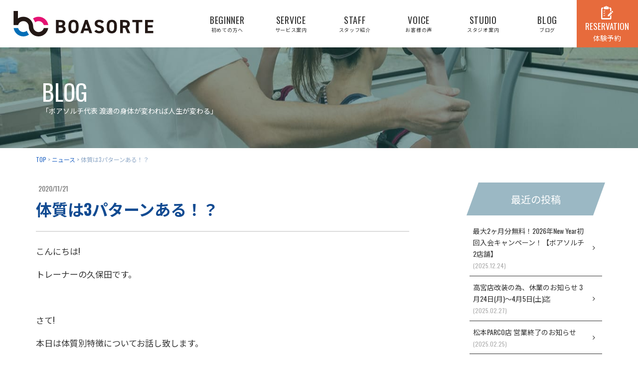

--- FILE ---
content_type: text/html; charset=UTF-8
request_url: https://kaatsu-boasorte.jp/blog/8977
body_size: 53168
content:
<!doctype html><html lang="ja"><head><meta charset="utf-8"><meta name="viewport" content="width=device-width,initial-scale=1.0" /><meta content="IE=edge" http-equiv="X-UA-Compatible"><meta name="facebook-domain-verification" content="pkk0rz1a5mla10wjbg2sivyqz7l2zk" /><link media="all" href="https://kaatsu-boasorte.jp/wp-content/cache/autoptimize/css/autoptimize_272503185cd59e1158a14f78f5964bb2.css" rel="stylesheet" /><title>体質は3パターンある！？ | 松本市・塩尻市・安曇野市・諏訪でパーソナルトレーニングジムならBOASORTE(ボアソルチ) ｜ダイエット</title><link rel="canonical" href="https://kaatsu-boasorte.jp/blog/8977" /> <script type="application/ld+json" class="aioseo-schema">{"@context":"https:\/\/schema.org","@graph":[{"@type":"WebSite","@id":"https:\/\/kaatsu-boasorte.jp\/#website","url":"https:\/\/kaatsu-boasorte.jp\/","name":"\u677e\u672c\u5e02\u30fb\u5869\u5c3b\u5e02\u30fb\u5b89\u66c7\u91ce\u5e02\u30fb\u8acf\u8a2a\u3067\u30d1\u30fc\u30bd\u30ca\u30eb\u30c8\u30ec\u30fc\u30cb\u30f3\u30b0\u30b8\u30e0\u306a\u3089BOASORTE(\u30dc\u30a2\u30bd\u30eb\u30c1) \uff5c\u30c0\u30a4\u30a8\u30c3\u30c8","description":"\u30d1\u30fc\u30bd\u30ca\u30eb\u30c8\u30ec\u30fc\u30cb\u30f3\u30b0\u30b8\u30e0BOASORTE(\u30dc\u30a2\u30bd\u30eb\u30c1) \u9577\u91ce\u770c\u677e\u672c\u5e02\u3001\u5869\u5c3b\u5e02\u3001\u5b89\u66c7\u91ce\u5e02\u30fb\u8acf\u8a2a\u306b\u3042\u308b\uff62\u30c0\u30a4\u30a8\u30c3\u30c8\uff63\uff62\u5f15\u304d\u7de0\u3081\uff63\u3092\u76ee\u7684\u3068\u3057\u305f\u5b9f\u7e3eNo.1\u306e\u30b9\u30bf\u30b8\u30aa\u3002\u4ed5\u4e8b\u5e30\u308a\u306b\u3082\u304a\u3059\u3059\u3081\uff01\u305d\u306e\u4eba\u306b\u5408\u3063\u305f\u30e1\u30cb\u30e5\u30fc\u3092\u4f5c\u6210\u3057\u76ee\u6a19\u9054\u6210\u306b\u5411\u3051\u305f\u30b5\u30dd\u30fc\u30c8\u3084\u98df\u4e8b\u3084\u6804\u990a\u9762\u306a\u3069\u306e\u30a2\u30c9\u30d0\u30a4\u30b9\u3082\u81f4\u3057\u307e\u3059\u3002","publisher":{"@id":"https:\/\/kaatsu-boasorte.jp\/#organization"}},{"@type":"Organization","@id":"https:\/\/kaatsu-boasorte.jp\/#organization","name":"\u677e\u672c\u5e02\u30fb\u5869\u5c3b\u5e02\u30fb\u5b89\u66c7\u91ce\u5e02\u30fb\u8acf\u8a2a\u3067\u30d1\u30fc\u30bd\u30ca\u30eb\u30c8\u30ec\u30fc\u30cb\u30f3\u30b0\u30b8\u30e0\u306a\u3089BOASORTE(\u30dc\u30a2\u30bd\u30eb\u30c1) \uff5c\u30c0\u30a4\u30a8\u30c3\u30c8","url":"https:\/\/kaatsu-boasorte.jp\/"},{"@type":"BreadcrumbList","@id":"https:\/\/kaatsu-boasorte.jp\/blog\/8977#breadcrumblist","itemListElement":[{"@type":"ListItem","@id":"https:\/\/kaatsu-boasorte.jp\/#listItem","position":"1","item":{"@type":"WebPage","@id":"https:\/\/kaatsu-boasorte.jp\/","name":"\u30db\u30fc\u30e0","description":"\u30d1\u30fc\u30bd\u30ca\u30eb\u30c8\u30ec\u30fc\u30cb\u30f3\u30b0\u30b8\u30e0BOASORTE(\u30dc\u30a2\u30bd\u30eb\u30c1) \u9577\u91ce\u770c\u677e\u672c\u5e02\u3001\u5869\u5c3b\u5e02\u3001\u5b89\u66c7\u91ce\u5e02\u30fb\u8acf\u8a2a\u306b\u3042\u308b\uff62\u30c0\u30a4\u30a8\u30c3\u30c8\uff63\uff62\u5f15\u304d\u7de0\u3081\uff63\u3092\u76ee\u7684\u3068\u3057\u305f\u5b9f\u7e3eNo.1\u306e\u30b9\u30bf\u30b8\u30aa\u3002\u4ed5\u4e8b\u5e30\u308a\u306b\u3082\u304a\u3059\u3059\u3081\uff01\u305d\u306e\u4eba\u306b\u5408\u3063\u305f\u30e1\u30cb\u30e5\u30fc\u3092\u4f5c\u6210\u3057\u76ee\u6a19\u9054\u6210\u306b\u5411\u3051\u305f\u30b5\u30dd\u30fc\u30c8\u3084\u98df\u4e8b\u3084\u6804\u990a\u9762\u306a\u3069\u306e\u30a2\u30c9\u30d0\u30a4\u30b9\u3082\u81f4\u3057\u307e\u3059\u3002","url":"https:\/\/kaatsu-boasorte.jp\/"}}]},{"@type":"Person","@id":"https:\/\/kaatsu-boasorte.jp\/blog\/author\/boa2519s#author","url":"https:\/\/kaatsu-boasorte.jp\/blog\/author\/boa2519s","name":"boa2519s","image":{"@type":"ImageObject","@id":"https:\/\/kaatsu-boasorte.jp\/blog\/8977#authorImage","url":"https:\/\/secure.gravatar.com\/avatar\/43c129b9acf7191ece4cc61ee577a81e?s=96&d=mm&r=g","width":"96","height":"96","caption":"boa2519s"}},{"@type":"WebPage","@id":"https:\/\/kaatsu-boasorte.jp\/blog\/8977#webpage","url":"https:\/\/kaatsu-boasorte.jp\/blog\/8977","name":"\u4f53\u8cea\u306f3\u30d1\u30bf\u30fc\u30f3\u3042\u308b\uff01\uff1f | \u677e\u672c\u5e02\u30fb\u5869\u5c3b\u5e02\u30fb\u5b89\u66c7\u91ce\u5e02\u30fb\u8acf\u8a2a\u3067\u30d1\u30fc\u30bd\u30ca\u30eb\u30c8\u30ec\u30fc\u30cb\u30f3\u30b0\u30b8\u30e0\u306a\u3089BOASORTE(\u30dc\u30a2\u30bd\u30eb\u30c1) \uff5c\u30c0\u30a4\u30a8\u30c3\u30c8","inLanguage":"ja","isPartOf":{"@id":"https:\/\/kaatsu-boasorte.jp\/#website"},"breadcrumb":{"@id":"https:\/\/kaatsu-boasorte.jp\/blog\/8977#breadcrumblist"},"author":"https:\/\/kaatsu-boasorte.jp\/blog\/author\/boa2519s#author","creator":"https:\/\/kaatsu-boasorte.jp\/blog\/author\/boa2519s#author","datePublished":"2020-11-21T06:15:45+09:00","dateModified":"2020-11-21T06:15:45+09:00"},{"@type":"BlogPosting","@id":"https:\/\/kaatsu-boasorte.jp\/blog\/8977#blogposting","name":"\u4f53\u8cea\u306f3\u30d1\u30bf\u30fc\u30f3\u3042\u308b\uff01\uff1f | \u677e\u672c\u5e02\u30fb\u5869\u5c3b\u5e02\u30fb\u5b89\u66c7\u91ce\u5e02\u30fb\u8acf\u8a2a\u3067\u30d1\u30fc\u30bd\u30ca\u30eb\u30c8\u30ec\u30fc\u30cb\u30f3\u30b0\u30b8\u30e0\u306a\u3089BOASORTE(\u30dc\u30a2\u30bd\u30eb\u30c1) \uff5c\u30c0\u30a4\u30a8\u30c3\u30c8","headline":"\u4f53\u8cea\u306f3\u30d1\u30bf\u30fc\u30f3\u3042\u308b\uff01\uff1f","author":{"@id":"https:\/\/kaatsu-boasorte.jp\/blog\/author\/boa2519s#author"},"publisher":{"@id":"https:\/\/kaatsu-boasorte.jp\/#organization"},"datePublished":"2020-11-21T06:15:45+09:00","dateModified":"2020-11-21T06:15:45+09:00","articleSection":"\u30cb\u30e5\u30fc\u30b9","mainEntityOfPage":{"@id":"https:\/\/kaatsu-boasorte.jp\/blog\/8977#webpage"},"isPartOf":{"@id":"https:\/\/kaatsu-boasorte.jp\/blog\/8977#webpage"},"image":{"@type":"ImageObject","@id":"https:\/\/kaatsu-boasorte.jp\/#articleImage","url":"https:\/\/kaatsu-boasorte.jp\/wp-content\/uploads\/2020\/11\/93D39F23-D16A-4CF7-BAD1-4A1373CD9688.png","width":"280","height":"249"}}]}</script> <meta name="facebook-domain-verification" content="pkk0rz1a5mla10wjbg2sivyqz7l2zk" /><link rel='dns-prefetch' href='//www.googletagmanager.com' /><link rel='dns-prefetch' href='//www.google.com' /><link rel='dns-prefetch' href='//maxcdn.bootstrapcdn.com' /><link rel='dns-prefetch' href='//cdnjs.cloudflare.com' /><link rel='dns-prefetch' href='//fonts.googleapis.com' /><link rel='dns-prefetch' href='//s.w.org' /><link rel='dns-prefetch' href='//v0.wordpress.com' /><link rel='dns-prefetch' href='//c0.wp.com' /> <script type="text/javascript">window._wpemojiSettings = {"baseUrl":"https:\/\/s.w.org\/images\/core\/emoji\/13.1.0\/72x72\/","ext":".png","svgUrl":"https:\/\/s.w.org\/images\/core\/emoji\/13.1.0\/svg\/","svgExt":".svg","source":{"concatemoji":"https:\/\/kaatsu-boasorte.jp\/wp-includes\/js\/wp-emoji-release.min.js?ver=5.9.12"}};
/*! This file is auto-generated */
!function(e,a,t){var n,r,o,i=a.createElement("canvas"),p=i.getContext&&i.getContext("2d");function s(e,t){var a=String.fromCharCode;p.clearRect(0,0,i.width,i.height),p.fillText(a.apply(this,e),0,0);e=i.toDataURL();return p.clearRect(0,0,i.width,i.height),p.fillText(a.apply(this,t),0,0),e===i.toDataURL()}function c(e){var t=a.createElement("script");t.src=e,t.defer=t.type="text/javascript",a.getElementsByTagName("head")[0].appendChild(t)}for(o=Array("flag","emoji"),t.supports={everything:!0,everythingExceptFlag:!0},r=0;r<o.length;r++)t.supports[o[r]]=function(e){if(!p||!p.fillText)return!1;switch(p.textBaseline="top",p.font="600 32px Arial",e){case"flag":return s([127987,65039,8205,9895,65039],[127987,65039,8203,9895,65039])?!1:!s([55356,56826,55356,56819],[55356,56826,8203,55356,56819])&&!s([55356,57332,56128,56423,56128,56418,56128,56421,56128,56430,56128,56423,56128,56447],[55356,57332,8203,56128,56423,8203,56128,56418,8203,56128,56421,8203,56128,56430,8203,56128,56423,8203,56128,56447]);case"emoji":return!s([10084,65039,8205,55357,56613],[10084,65039,8203,55357,56613])}return!1}(o[r]),t.supports.everything=t.supports.everything&&t.supports[o[r]],"flag"!==o[r]&&(t.supports.everythingExceptFlag=t.supports.everythingExceptFlag&&t.supports[o[r]]);t.supports.everythingExceptFlag=t.supports.everythingExceptFlag&&!t.supports.flag,t.DOMReady=!1,t.readyCallback=function(){t.DOMReady=!0},t.supports.everything||(n=function(){t.readyCallback()},a.addEventListener?(a.addEventListener("DOMContentLoaded",n,!1),e.addEventListener("load",n,!1)):(e.attachEvent("onload",n),a.attachEvent("onreadystatechange",function(){"complete"===a.readyState&&t.readyCallback()})),(n=t.source||{}).concatemoji?c(n.concatemoji):n.wpemoji&&n.twemoji&&(c(n.twemoji),c(n.wpemoji)))}(window,document,window._wpemojiSettings);</script> <link rel='stylesheet' id='font-awesome-css'  href='//maxcdn.bootstrapcdn.com/font-awesome/4.5.0/css/font-awesome.min.css?ver=5.9.12' type='text/css' media='all' /><link rel='stylesheet' id='swiper-css'  href='//cdnjs.cloudflare.com/ajax/libs/Swiper/4.5.1/css/swiper.min.css?ver=5.9.12' type='text/css' media='all' /><link rel='stylesheet' id='font-notosansjp-css'  href='https://fonts.googleapis.com/css2?family=Noto+Sans+JP%3Awght%40400%3B700&#038;display=swap&#038;ver=5.9.12' type='text/css' media='all' /><link rel='stylesheet' id='font-Oswald-css'  href='//fonts.googleapis.com/css?family=Oswald%3A400%2C700&#038;ver=5.9.12' type='text/css' media='all' /> <script type='text/javascript' src='//cdnjs.cloudflare.com/ajax/libs/jquery/3.1.1/jquery.min.js?ver=3.1.1' id='jquery-js'></script>  <script type='text/javascript' src='https://www.googletagmanager.com/gtag/js?id=UA-111441383-2' id='google_gtagjs-js' async></script> <script type='text/javascript' id='google_gtagjs-js-after'>window.dataLayer = window.dataLayer || [];function gtag(){dataLayer.push(arguments);}
gtag('set', 'linker', {"domains":["kaatsu-boasorte.jp"]} );
gtag("js", new Date());
gtag("set", "developer_id.dZTNiMT", true);
gtag("config", "UA-111441383-2", {"anonymize_ip":true});
gtag("config", "G-4XKM5BJCJT");</script> <link rel="https://api.w.org/" href="https://kaatsu-boasorte.jp/wp-json/" /><link rel="alternate" type="application/json" href="https://kaatsu-boasorte.jp/wp-json/wp/v2/posts/8977" /><link rel='shortlink' href='https://wp.me/p9yGi2-2kN' /><link rel="alternate" type="application/json+oembed" href="https://kaatsu-boasorte.jp/wp-json/oembed/1.0/embed?url=https%3A%2F%2Fkaatsu-boasorte.jp%2Fblog%2F8977" /><link rel="alternate" type="text/xml+oembed" href="https://kaatsu-boasorte.jp/wp-json/oembed/1.0/embed?url=https%3A%2F%2Fkaatsu-boasorte.jp%2Fblog%2F8977&#038;format=xml" /><meta name="generator" content="Site Kit by Google 1.75.0" />  <script type="text/javascript">( function( w, d, s, l, i ) {
				w[l] = w[l] || [];
				w[l].push( {'gtm.start': new Date().getTime(), event: 'gtm.js'} );
				var f = d.getElementsByTagName( s )[0],
					j = d.createElement( s ), dl = l != 'dataLayer' ? '&l=' + l : '';
				j.async = true;
				j.src = 'https://www.googletagmanager.com/gtm.js?id=' + i + dl;
				f.parentNode.insertBefore( j, f );
			} )( window, document, 'script', 'dataLayer', 'GTM-TNQ9MMFB' );</script> <link rel="icon" href="https://kaatsu-boasorte.jp/wp-content/uploads/2021/08/cropped-logo-32x32.jpg" sizes="32x32" /><link rel="icon" href="https://kaatsu-boasorte.jp/wp-content/uploads/2021/08/cropped-logo-192x192.jpg" sizes="192x192" /><link rel="apple-touch-icon" href="https://kaatsu-boasorte.jp/wp-content/uploads/2021/08/cropped-logo-180x180.jpg" /><meta name="msapplication-TileImage" content="https://kaatsu-boasorte.jp/wp-content/uploads/2021/08/cropped-logo-270x270.jpg" /></head><body><header class="l-header l-header_pages"><div class="l-header__inner"><div class="c-nav-btn"> <a data-drower-page="body" data-drower="" data-drower-menu=".c-gnav"><div class="c-nav-btn__bars c-nav-btn__bars_global"> <span class="c-nav-btn__bar"></span> <span class="c-nav-btn__bar"></span> <span class="c-nav-btn__bar"></span></div> <small class="c-nav-btn__text">MENU</small> </a></div><div class="c-grid c-grid_tight c-grid_center c-grid_height"><div class="c-grid__u c-grid__u_9of12 c-grid__u_large_3of12"><h1 class="c-logo"> <a href="/"><img src="https://kaatsu-boasorte.jp/wp-content/themes/boasorte/assets/dist/images/logo.svg" width="414" height="61" alt="加圧トレーニングスタジオ パーソナルトレーニングジム BOASORTE"></a></h1></div><div class="c-grid__u c-grid__u_9of12 c-grid__u_large_8of12"><nav class="c-gnav c-gnav_top c-gnav_pages" role="navigation"><div class="c-gnav__inner"><ul class="c-gnav__items"><li class="u-hidden-large"><a href="https://kaatsu-boasorte.jp/">トップ<span>TOP</span></a></li><li id="menu-item-91" class="menu-item menu-item-type-post_type menu-item-object-page menu-item-91"><a title="BEGINNER" href="https://kaatsu-boasorte.jp/beginner">初めての方へ<span>BEGINNER</span></a></li><li id="menu-item-92" class="menu-item menu-item-type-post_type menu-item-object-page menu-item-has-children menu-item-92"><a title="SERVICE" href="https://kaatsu-boasorte.jp/service">サービス案内<span>SERVICE</span></a><ul class="sub-menu"><li id="menu-item-10022" class="menu-item menu-item-type-post_type menu-item-object-page menu-item-10022"><a title="松本高宮店" href="https://kaatsu-boasorte.jp/service">＞<span>松本高宮店</span></a></li><li id="menu-item-10021" class="menu-item menu-item-type-post_type menu-item-object-page menu-item-10021"><a title="塩尻店" href="https://kaatsu-boasorte.jp/service-shiojiri">＞<span>塩尻店</span></a></li><li id="menu-item-7706" class="menu-item menu-item-type-post_type menu-item-object-page menu-item-7706"><a title="安曇野店" href="https://kaatsu-boasorte.jp/service-azumino">＞<span>安曇野店</span></a></li><li id="menu-item-11019" class="menu-item menu-item-type-post_type menu-item-object-page menu-item-11019"><a title="諏訪店" href="https://kaatsu-boasorte.jp/service-shimosuwa">＞<span>諏訪店</span></a></li></ul></li><li id="menu-item-93" class="menu-item menu-item-type-post_type menu-item-object-page menu-item-93"><a title="STAFF" href="https://kaatsu-boasorte.jp/staff">スタッフ紹介<span>STAFF</span></a></li><li id="menu-item-94" class="menu-item menu-item-type-post_type menu-item-object-page menu-item-94"><a title="VOICE" href="https://kaatsu-boasorte.jp/voice">お客様の声<span>VOICE</span></a></li><li id="menu-item-95" class="menu-item menu-item-type-post_type menu-item-object-page menu-item-95"><a title="STUDIO" href="https://kaatsu-boasorte.jp/studio">スタジオ案内<span>STUDIO</span></a></li><li id="menu-item-96" class="menu-item menu-item-type-post_type menu-item-object-page current_page_parent menu-item-96"><a title="BLOG" href="https://kaatsu-boasorte.jp/blog">ブログ<span>BLOG</span></a></li></ul><div class="c-container"><div class="c-gnav__content p-contact-box__body"> <a href="https://kaatsu-boasorte.jp/reservation" class="c-btn c-btn_tertiary">体験予約はこちら</a> <a href="tel:0263282911" class="c-tel c-gnav__tel"><span>TEL.</span>0263-28-2911</a></div></div></div></nav></div><div class="c-grid__u c-grid__u_9of12 c-grid__u_large_1of12"> <a href="https://kaatsu-boasorte.jp/reservation" class="l-header__reservation"> <img src="https://kaatsu-boasorte.jp/wp-content/themes/boasorte/assets/dist/images/icon-reservation.svg" alt=""><p>RESERVATION</p> <small>体験予約</small> </a></div></div></div></header><div class="c-page-header js-anime"><div class="c-page-header__inner"><h1 class="c-page-header__title">BLOG<small>「ボアソルチ代表 渡邊の<br class="u-hidden-medium">身体が変われば人生が変わる」</small></h1></div></div><div class="breadcrumbs c-breadcrumbs" typeof="BreadcrumbList" vocab="http://schema.org/"> <span property="itemListElement" typeof="ListItem"><a property="item" typeof="WebPage" title="松本市・塩尻市・安曇野市・諏訪でパーソナルトレーニングジムならBOASORTE(ボアソルチ) ｜ダイエットへ移動" href="https://kaatsu-boasorte.jp" class="home"><span property="name">TOP</span></a><meta property="position" content="1"></span> &gt; <span property="itemListElement" typeof="ListItem"><a property="item" typeof="WebPage" title="ニュースのカテゴリーアーカイブへ移動" href="https://kaatsu-boasorte.jp/blog/category/news" class="taxonomy category"><span property="name">ニュース</span></a><meta property="position" content="2"></span> &gt; <span property="itemListElement" typeof="ListItem"><span property="name">体質は3パターンある！？</span><meta property="position" content="3"></span></div><div class="c-container"><div class="c-row c-row_tight"><div class="c-grid"><main class="c-grid__u c-grid__u_large_2of3"><article><section class="p-entry"> <time class="p-entry__time" datetime="2020-11-21">2020/11/21</time><h1 class="p-entry__title">体質は3パターンある！？</h1><p>こんにちは!</p><p>トレーナーの久保田です。</p><p>&nbsp;</p><p>さて!</p><p>本日は体質別特徴についてお話し致します。</p><p>人の体質には3パターンがあります。</p><p>&nbsp;</p><p><img class="alignnone size-full wp-image-8978" src="https://kaatsu-boasorte.jp/wp-content/uploads/2020/11/93D39F23-D16A-4CF7-BAD1-4A1373CD9688.png" alt="" width="280" height="249" /></p><p>3タイプの特性</p><p>・外胚葉型ースマートな体型で手足が長い</p><p>特徴ー太りにくく、筋肉も付きにくい</p><p>ボディビルダーのような体型は難しい</p><p>細マッチョを目指すと理想の体型が得られる</p><p>&nbsp;</p><p>・中胚葉型ー胴長で足が短い</p><p>特徴ー3タイプのうち最も体力がある</p><p>短期間で筋肉を付けられる</p><p>太りやすい</p><p>&nbsp;</p><p>・内胚葉型ー丸みを帯びたぽっちゃり体型</p><p>特徴ー1番太りやすい</p><p>体脂肪を落としてから筋肉を付けると良い</p><p>代謝が悪い</p><p>&nbsp;</p><p>このように遺伝子的にこのような特徴に</p><p>分かれてしまいます。</p><p>&nbsp;</p><p>ダイエットにおいてそれぞれの体質によって</p><p>アプローチの仕方が変わってきてしまいます。</p><p>&nbsp;</p><p>よくSNSなどで</p><p>私は〇〇ダイエットをしたら10k痩せました!</p><p>などの投稿を見て真似してみたけど</p><p>痩せられなかった経験はありませんか？</p><p>&nbsp;</p><p>それは体質的な違いがあるからです！</p><p>&nbsp;</p><p>特にダイエットにおいて</p><p>内胚葉型の方は代謝が悪く食事制限をしても</p><p>なかなか体重を落とすことが難しいです。</p><p>しかし、その方にあった方法で行えば</p><p>必ずダイエットを成功させる事は可能です!</p><p>&nbsp;</p><p>体質によって体重の落ち方は</p><p>人それぞれです違いがありますので</p><p>他者と比べずにご自分に合ったダイエット方法を</p><p>見つけていきましょう!</p></section> <a href="https://kaatsu-boasorte.jp/blog" class="c-btn c-btn_small c-btn_center c-btn_primary u-mt-large">一覧へ戻る</a></article></main><aside class="c-grid__u c-grid__u_large_1of4 c-grid__u_large_offset_1of12"><div class="p-sidebar"><div class="p-sidebar__item"><h4 class="p-sidebar__title">最近の投稿</h4><ul><li> <a href="https://kaatsu-boasorte.jp/blog/26277">最大2ヶ月分無料！2026年New Year初回入会キャンペーン！【ボアソルチ2店舗】 <br><small><time class="">(2025.12.24)</time></small></a></li><li> <a href="https://kaatsu-boasorte.jp/blog/27421">高宮店改装の為、休業のお知らせ 3月24日(月)～4月5日(土)迄 <br><small><time class="">(2025.02.27)</time></small></a></li><li> <a href="https://kaatsu-boasorte.jp/blog/27394">松本PARCO店 営業終了のお知らせ <br><small><time class="">(2025.02.25)</time></small></a></li><li> <a href="https://kaatsu-boasorte.jp/blog/27289">14年目宜しくお願い致します！ <br><small><time class="">(2024.11.14)</time></small></a></li><li> <a href="https://kaatsu-boasorte.jp/blog/27117">ブライダルフォトに向けて【お客様効果情報】 <br><small><time class="">(2024.09.03)</time></small></a></li></ul></div><div class="p-sidebar__item p-sidebar__item_hot"><h4 class="p-sidebar__title">カテゴリー</h4><ul class="p-sidebar__list"><li class="cat-item cat-item-26"><a href="https://kaatsu-boasorte.jp/blog/category/biima-sports">biima sports</a></li><li class="cat-item cat-item-24"><a href="https://kaatsu-boasorte.jp/blog/category/information">information</a></li><li class="cat-item cat-item-18"><a href="https://kaatsu-boasorte.jp/blog/category/%e3%81%8a%e5%ae%a2%e6%a7%98%e3%81%ae%e5%a3%b0%e3%83%bb%e3%82%a2%e3%83%b3%e3%82%b1%e3%83%bc%e3%83%88">お客様の声・アンケート</a></li><li class="cat-item cat-item-14"><a href="https://kaatsu-boasorte.jp/blog/category/%e3%82%b0%e3%83%ab%e3%83%a1">グルメ</a></li><li class="cat-item cat-item-10"><a href="https://kaatsu-boasorte.jp/blog/category/%e3%82%b5%e3%83%97%e3%83%aa%e3%83%a1%e3%83%b3%e3%83%88">サプリメント</a></li><li class="cat-item cat-item-6"><a href="https://kaatsu-boasorte.jp/blog/category/%e3%82%b9%e3%82%bf%e3%82%b8%e3%82%aa%e3%81%8b%e3%82%89%e3%81%ae%e3%81%8a%e7%9f%a5%e3%82%89%e3%81%9b">スタジオからのお知らせ</a></li><li class="cat-item cat-item-19"><a href="https://kaatsu-boasorte.jp/blog/category/%e3%82%b9%e3%83%88%e3%83%ac%e3%83%83%e3%83%81">ストレッチ</a></li><li class="cat-item cat-item-7"><a href="https://kaatsu-boasorte.jp/blog/category/%e3%83%80%e3%82%a4%e3%82%a8%e3%83%83%e3%83%88">ダイエット</a></li><li class="cat-item cat-item-20"><a href="https://kaatsu-boasorte.jp/blog/category/%e3%83%88%e3%83%ac%e3%83%bc%e3%83%8a%e3%83%bc%e6%a5%ad">トレーナー業</a></li><li class="cat-item cat-item-11"><a href="https://kaatsu-boasorte.jp/blog/category/%e3%83%88%e3%83%ac%e3%83%bc%e3%83%8b%e3%83%b3%e3%82%b0">トレーニング</a></li><li class="cat-item cat-item-1"><a href="https://kaatsu-boasorte.jp/blog/category/news">ニュース</a></li><li class="cat-item cat-item-5"><a href="https://kaatsu-boasorte.jp/blog/category/%e3%81%b2%e3%81%a8%e3%82%8a%e3%81%94%e3%81%a8">ひとりごと</a></li><li class="cat-item cat-item-16"><a href="https://kaatsu-boasorte.jp/blog/category/%e3%83%96%e3%83%a9%e3%82%a4%e3%83%80%e3%83%ab">ブライダル</a></li><li class="cat-item cat-item-4"><a href="https://kaatsu-boasorte.jp/blog/category/blog">ブログ</a></li><li class="cat-item cat-item-13"><a href="https://kaatsu-boasorte.jp/blog/category/%e3%83%9c%e3%83%87%e3%82%a3%e3%83%a1%e3%82%a4%e3%82%af">ボディメイク</a></li><li class="cat-item cat-item-21"><a href="https://kaatsu-boasorte.jp/blog/category/%e3%83%9e%e3%82%b9%e3%82%bf%e3%83%bc%e3%82%b9%e3%83%88%e3%83%ac%e3%83%83%e3%83%81">マスターストレッチ</a></li><li class="cat-item cat-item-22"><a href="https://kaatsu-boasorte.jp/blog/category/%e3%83%a1%e3%83%87%e3%82%a3%e3%82%a2%e6%83%85%e5%a0%b1">メディア情報</a></li><li class="cat-item cat-item-8"><a href="https://kaatsu-boasorte.jp/blog/category/%e5%8a%a0%e5%9c%a7%e3%83%88%e3%83%ac%e3%83%bc%e3%83%8b%e3%83%b3%e3%82%b0%e3%81%a7%e3%81%ae%e5%8a%b9%e6%9e%9c">加圧トレーニングでの効果</a></li><li class="cat-item cat-item-12"><a href="https://kaatsu-boasorte.jp/blog/category/%e5%8a%b9%e6%9e%9c%e6%83%85%e5%a0%b1">効果情報</a></li><li class="cat-item cat-item-15"><a href="https://kaatsu-boasorte.jp/blog/category/%e5%8a%b9%e6%9e%9c%e6%83%85%e5%a0%b1%ef%bc%88%e5%a5%b3%e6%80%a7%ef%bc%89">効果情報（女性）</a></li><li class="cat-item cat-item-17"><a href="https://kaatsu-boasorte.jp/blog/category/%e5%8a%b9%e6%9e%9c%e6%83%85%e5%a0%b1%ef%bc%88%e7%94%b7%e6%80%a7%ef%bc%89">効果情報（男性）</a></li><li class="cat-item cat-item-25"><a href="https://kaatsu-boasorte.jp/blog/category/shiojiri">塩尻店</a></li><li class="cat-item cat-item-9"><a href="https://kaatsu-boasorte.jp/blog/category/%e6%a0%84%e9%a4%8a%e9%96%a2%e9%80%a3">栄養関連</a></li></ul></div><div class="p-sidebar__item"><h4 class="p-sidebar__title">月別アーカイブ</h4><p><select class="p-archive-menu__dropdown" name="archive-dropdown" onChange='document.location.href=this.options[this.selectedIndex].value;'><option value="">選択してください</option><option value="/blog">ブログ一覧</option><option value='https://kaatsu-boasorte.jp/blog/date/2025/12'><i class="fa fa-angle-right" aria-hidden="true"></i> 2025年12月 &nbsp;(1)</option><option value='https://kaatsu-boasorte.jp/blog/date/2025/02'><i class="fa fa-angle-right" aria-hidden="true"></i> 2025年2月 &nbsp;(2)</option><option value='https://kaatsu-boasorte.jp/blog/date/2024/11'><i class="fa fa-angle-right" aria-hidden="true"></i> 2024年11月 &nbsp;(1)</option><option value='https://kaatsu-boasorte.jp/blog/date/2024/09'><i class="fa fa-angle-right" aria-hidden="true"></i> 2024年9月 &nbsp;(1)</option><option value='https://kaatsu-boasorte.jp/blog/date/2024/07'><i class="fa fa-angle-right" aria-hidden="true"></i> 2024年7月 &nbsp;(1)</option><option value='https://kaatsu-boasorte.jp/blog/date/2024/06'><i class="fa fa-angle-right" aria-hidden="true"></i> 2024年6月 &nbsp;(2)</option><option value='https://kaatsu-boasorte.jp/blog/date/2024/05'><i class="fa fa-angle-right" aria-hidden="true"></i> 2024年5月 &nbsp;(4)</option><option value='https://kaatsu-boasorte.jp/blog/date/2024/04'><i class="fa fa-angle-right" aria-hidden="true"></i> 2024年4月 &nbsp;(2)</option><option value='https://kaatsu-boasorte.jp/blog/date/2024/01'><i class="fa fa-angle-right" aria-hidden="true"></i> 2024年1月 &nbsp;(1)</option><option value='https://kaatsu-boasorte.jp/blog/date/2023/11'><i class="fa fa-angle-right" aria-hidden="true"></i> 2023年11月 &nbsp;(1)</option><option value='https://kaatsu-boasorte.jp/blog/date/2023/09'><i class="fa fa-angle-right" aria-hidden="true"></i> 2023年9月 &nbsp;(1)</option><option value='https://kaatsu-boasorte.jp/blog/date/2023/07'><i class="fa fa-angle-right" aria-hidden="true"></i> 2023年7月 &nbsp;(2)</option><option value='https://kaatsu-boasorte.jp/blog/date/2023/06'><i class="fa fa-angle-right" aria-hidden="true"></i> 2023年6月 &nbsp;(1)</option><option value='https://kaatsu-boasorte.jp/blog/date/2023/05'><i class="fa fa-angle-right" aria-hidden="true"></i> 2023年5月 &nbsp;(1)</option><option value='https://kaatsu-boasorte.jp/blog/date/2023/03'><i class="fa fa-angle-right" aria-hidden="true"></i> 2023年3月 &nbsp;(3)</option><option value='https://kaatsu-boasorte.jp/blog/date/2022/12'><i class="fa fa-angle-right" aria-hidden="true"></i> 2022年12月 &nbsp;(3)</option><option value='https://kaatsu-boasorte.jp/blog/date/2022/11'><i class="fa fa-angle-right" aria-hidden="true"></i> 2022年11月 &nbsp;(3)</option><option value='https://kaatsu-boasorte.jp/blog/date/2022/10'><i class="fa fa-angle-right" aria-hidden="true"></i> 2022年10月 &nbsp;(4)</option><option value='https://kaatsu-boasorte.jp/blog/date/2022/09'><i class="fa fa-angle-right" aria-hidden="true"></i> 2022年9月 &nbsp;(3)</option><option value='https://kaatsu-boasorte.jp/blog/date/2022/08'><i class="fa fa-angle-right" aria-hidden="true"></i> 2022年8月 &nbsp;(2)</option><option value='https://kaatsu-boasorte.jp/blog/date/2022/07'><i class="fa fa-angle-right" aria-hidden="true"></i> 2022年7月 &nbsp;(5)</option><option value='https://kaatsu-boasorte.jp/blog/date/2022/06'><i class="fa fa-angle-right" aria-hidden="true"></i> 2022年6月 &nbsp;(10)</option><option value='https://kaatsu-boasorte.jp/blog/date/2022/05'><i class="fa fa-angle-right" aria-hidden="true"></i> 2022年5月 &nbsp;(8)</option><option value='https://kaatsu-boasorte.jp/blog/date/2022/04'><i class="fa fa-angle-right" aria-hidden="true"></i> 2022年4月 &nbsp;(4)</option><option value='https://kaatsu-boasorte.jp/blog/date/2022/03'><i class="fa fa-angle-right" aria-hidden="true"></i> 2022年3月 &nbsp;(6)</option><option value='https://kaatsu-boasorte.jp/blog/date/2022/02'><i class="fa fa-angle-right" aria-hidden="true"></i> 2022年2月 &nbsp;(6)</option><option value='https://kaatsu-boasorte.jp/blog/date/2022/01'><i class="fa fa-angle-right" aria-hidden="true"></i> 2022年1月 &nbsp;(7)</option><option value='https://kaatsu-boasorte.jp/blog/date/2021/12'><i class="fa fa-angle-right" aria-hidden="true"></i> 2021年12月 &nbsp;(2)</option><option value='https://kaatsu-boasorte.jp/blog/date/2021/11'><i class="fa fa-angle-right" aria-hidden="true"></i> 2021年11月 &nbsp;(4)</option><option value='https://kaatsu-boasorte.jp/blog/date/2021/10'><i class="fa fa-angle-right" aria-hidden="true"></i> 2021年10月 &nbsp;(4)</option><option value='https://kaatsu-boasorte.jp/blog/date/2021/09'><i class="fa fa-angle-right" aria-hidden="true"></i> 2021年9月 &nbsp;(6)</option><option value='https://kaatsu-boasorte.jp/blog/date/2021/08'><i class="fa fa-angle-right" aria-hidden="true"></i> 2021年8月 &nbsp;(9)</option><option value='https://kaatsu-boasorte.jp/blog/date/2021/07'><i class="fa fa-angle-right" aria-hidden="true"></i> 2021年7月 &nbsp;(10)</option><option value='https://kaatsu-boasorte.jp/blog/date/2021/06'><i class="fa fa-angle-right" aria-hidden="true"></i> 2021年6月 &nbsp;(5)</option><option value='https://kaatsu-boasorte.jp/blog/date/2021/05'><i class="fa fa-angle-right" aria-hidden="true"></i> 2021年5月 &nbsp;(6)</option><option value='https://kaatsu-boasorte.jp/blog/date/2021/04'><i class="fa fa-angle-right" aria-hidden="true"></i> 2021年4月 &nbsp;(7)</option><option value='https://kaatsu-boasorte.jp/blog/date/2021/03'><i class="fa fa-angle-right" aria-hidden="true"></i> 2021年3月 &nbsp;(7)</option><option value='https://kaatsu-boasorte.jp/blog/date/2021/02'><i class="fa fa-angle-right" aria-hidden="true"></i> 2021年2月 &nbsp;(8)</option><option value='https://kaatsu-boasorte.jp/blog/date/2021/01'><i class="fa fa-angle-right" aria-hidden="true"></i> 2021年1月 &nbsp;(7)</option><option value='https://kaatsu-boasorte.jp/blog/date/2020/12'><i class="fa fa-angle-right" aria-hidden="true"></i> 2020年12月 &nbsp;(5)</option><option value='https://kaatsu-boasorte.jp/blog/date/2020/11'><i class="fa fa-angle-right" aria-hidden="true"></i> 2020年11月 &nbsp;(9)</option><option value='https://kaatsu-boasorte.jp/blog/date/2020/10'><i class="fa fa-angle-right" aria-hidden="true"></i> 2020年10月 &nbsp;(8)</option><option value='https://kaatsu-boasorte.jp/blog/date/2020/09'><i class="fa fa-angle-right" aria-hidden="true"></i> 2020年9月 &nbsp;(8)</option><option value='https://kaatsu-boasorte.jp/blog/date/2020/08'><i class="fa fa-angle-right" aria-hidden="true"></i> 2020年8月 &nbsp;(10)</option><option value='https://kaatsu-boasorte.jp/blog/date/2020/07'><i class="fa fa-angle-right" aria-hidden="true"></i> 2020年7月 &nbsp;(10)</option><option value='https://kaatsu-boasorte.jp/blog/date/2020/06'><i class="fa fa-angle-right" aria-hidden="true"></i> 2020年6月 &nbsp;(4)</option><option value='https://kaatsu-boasorte.jp/blog/date/2020/05'><i class="fa fa-angle-right" aria-hidden="true"></i> 2020年5月 &nbsp;(12)</option><option value='https://kaatsu-boasorte.jp/blog/date/2020/04'><i class="fa fa-angle-right" aria-hidden="true"></i> 2020年4月 &nbsp;(19)</option><option value='https://kaatsu-boasorte.jp/blog/date/2020/03'><i class="fa fa-angle-right" aria-hidden="true"></i> 2020年3月 &nbsp;(10)</option><option value='https://kaatsu-boasorte.jp/blog/date/2020/02'><i class="fa fa-angle-right" aria-hidden="true"></i> 2020年2月 &nbsp;(12)</option><option value='https://kaatsu-boasorte.jp/blog/date/2020/01'><i class="fa fa-angle-right" aria-hidden="true"></i> 2020年1月 &nbsp;(12)</option><option value='https://kaatsu-boasorte.jp/blog/date/2019/12'><i class="fa fa-angle-right" aria-hidden="true"></i> 2019年12月 &nbsp;(8)</option><option value='https://kaatsu-boasorte.jp/blog/date/2019/11'><i class="fa fa-angle-right" aria-hidden="true"></i> 2019年11月 &nbsp;(13)</option><option value='https://kaatsu-boasorte.jp/blog/date/2019/10'><i class="fa fa-angle-right" aria-hidden="true"></i> 2019年10月 &nbsp;(15)</option><option value='https://kaatsu-boasorte.jp/blog/date/2019/09'><i class="fa fa-angle-right" aria-hidden="true"></i> 2019年9月 &nbsp;(15)</option><option value='https://kaatsu-boasorte.jp/blog/date/2019/08'><i class="fa fa-angle-right" aria-hidden="true"></i> 2019年8月 &nbsp;(17)</option><option value='https://kaatsu-boasorte.jp/blog/date/2019/07'><i class="fa fa-angle-right" aria-hidden="true"></i> 2019年7月 &nbsp;(10)</option><option value='https://kaatsu-boasorte.jp/blog/date/2019/06'><i class="fa fa-angle-right" aria-hidden="true"></i> 2019年6月 &nbsp;(16)</option><option value='https://kaatsu-boasorte.jp/blog/date/2019/05'><i class="fa fa-angle-right" aria-hidden="true"></i> 2019年5月 &nbsp;(21)</option><option value='https://kaatsu-boasorte.jp/blog/date/2019/04'><i class="fa fa-angle-right" aria-hidden="true"></i> 2019年4月 &nbsp;(21)</option><option value='https://kaatsu-boasorte.jp/blog/date/2019/03'><i class="fa fa-angle-right" aria-hidden="true"></i> 2019年3月 &nbsp;(10)</option><option value='https://kaatsu-boasorte.jp/blog/date/2019/02'><i class="fa fa-angle-right" aria-hidden="true"></i> 2019年2月 &nbsp;(11)</option><option value='https://kaatsu-boasorte.jp/blog/date/2019/01'><i class="fa fa-angle-right" aria-hidden="true"></i> 2019年1月 &nbsp;(11)</option><option value='https://kaatsu-boasorte.jp/blog/date/2018/12'><i class="fa fa-angle-right" aria-hidden="true"></i> 2018年12月 &nbsp;(10)</option><option value='https://kaatsu-boasorte.jp/blog/date/2018/11'><i class="fa fa-angle-right" aria-hidden="true"></i> 2018年11月 &nbsp;(12)</option><option value='https://kaatsu-boasorte.jp/blog/date/2018/10'><i class="fa fa-angle-right" aria-hidden="true"></i> 2018年10月 &nbsp;(11)</option><option value='https://kaatsu-boasorte.jp/blog/date/2018/09'><i class="fa fa-angle-right" aria-hidden="true"></i> 2018年9月 &nbsp;(6)</option><option value='https://kaatsu-boasorte.jp/blog/date/2018/08'><i class="fa fa-angle-right" aria-hidden="true"></i> 2018年8月 &nbsp;(7)</option><option value='https://kaatsu-boasorte.jp/blog/date/2018/07'><i class="fa fa-angle-right" aria-hidden="true"></i> 2018年7月 &nbsp;(8)</option><option value='https://kaatsu-boasorte.jp/blog/date/2018/06'><i class="fa fa-angle-right" aria-hidden="true"></i> 2018年6月 &nbsp;(6)</option><option value='https://kaatsu-boasorte.jp/blog/date/2018/05'><i class="fa fa-angle-right" aria-hidden="true"></i> 2018年5月 &nbsp;(6)</option><option value='https://kaatsu-boasorte.jp/blog/date/2018/04'><i class="fa fa-angle-right" aria-hidden="true"></i> 2018年4月 &nbsp;(8)</option><option value='https://kaatsu-boasorte.jp/blog/date/2018/03'><i class="fa fa-angle-right" aria-hidden="true"></i> 2018年3月 &nbsp;(8)</option><option value='https://kaatsu-boasorte.jp/blog/date/2018/02'><i class="fa fa-angle-right" aria-hidden="true"></i> 2018年2月 &nbsp;(5)</option><option value='https://kaatsu-boasorte.jp/blog/date/2018/01'><i class="fa fa-angle-right" aria-hidden="true"></i> 2018年1月 &nbsp;(4)</option><option value='https://kaatsu-boasorte.jp/blog/date/2017/11'><i class="fa fa-angle-right" aria-hidden="true"></i> 2017年11月 &nbsp;(2)</option><option value='https://kaatsu-boasorte.jp/blog/date/2017/10'><i class="fa fa-angle-right" aria-hidden="true"></i> 2017年10月 &nbsp;(2)</option><option value='https://kaatsu-boasorte.jp/blog/date/2017/08'><i class="fa fa-angle-right" aria-hidden="true"></i> 2017年8月 &nbsp;(2)</option><option value='https://kaatsu-boasorte.jp/blog/date/2017/05'><i class="fa fa-angle-right" aria-hidden="true"></i> 2017年5月 &nbsp;(1)</option><option value='https://kaatsu-boasorte.jp/blog/date/2017/04'><i class="fa fa-angle-right" aria-hidden="true"></i> 2017年4月 &nbsp;(3)</option><option value='https://kaatsu-boasorte.jp/blog/date/2017/03'><i class="fa fa-angle-right" aria-hidden="true"></i> 2017年3月 &nbsp;(3)</option><option value='https://kaatsu-boasorte.jp/blog/date/2017/02'><i class="fa fa-angle-right" aria-hidden="true"></i> 2017年2月 &nbsp;(3)</option><option value='https://kaatsu-boasorte.jp/blog/date/2017/01'><i class="fa fa-angle-right" aria-hidden="true"></i> 2017年1月 &nbsp;(4)</option><option value='https://kaatsu-boasorte.jp/blog/date/2016/12'><i class="fa fa-angle-right" aria-hidden="true"></i> 2016年12月 &nbsp;(4)</option><option value='https://kaatsu-boasorte.jp/blog/date/2016/11'><i class="fa fa-angle-right" aria-hidden="true"></i> 2016年11月 &nbsp;(3)</option><option value='https://kaatsu-boasorte.jp/blog/date/2016/10'><i class="fa fa-angle-right" aria-hidden="true"></i> 2016年10月 &nbsp;(3)</option><option value='https://kaatsu-boasorte.jp/blog/date/2016/09'><i class="fa fa-angle-right" aria-hidden="true"></i> 2016年9月 &nbsp;(4)</option><option value='https://kaatsu-boasorte.jp/blog/date/2016/08'><i class="fa fa-angle-right" aria-hidden="true"></i> 2016年8月 &nbsp;(2)</option><option value='https://kaatsu-boasorte.jp/blog/date/2016/07'><i class="fa fa-angle-right" aria-hidden="true"></i> 2016年7月 &nbsp;(4)</option><option value='https://kaatsu-boasorte.jp/blog/date/2016/06'><i class="fa fa-angle-right" aria-hidden="true"></i> 2016年6月 &nbsp;(2)</option><option value='https://kaatsu-boasorte.jp/blog/date/2016/05'><i class="fa fa-angle-right" aria-hidden="true"></i> 2016年5月 &nbsp;(7)</option><option value='https://kaatsu-boasorte.jp/blog/date/2016/04'><i class="fa fa-angle-right" aria-hidden="true"></i> 2016年4月 &nbsp;(8)</option><option value='https://kaatsu-boasorte.jp/blog/date/2016/03'><i class="fa fa-angle-right" aria-hidden="true"></i> 2016年3月 &nbsp;(9)</option><option value='https://kaatsu-boasorte.jp/blog/date/2016/02'><i class="fa fa-angle-right" aria-hidden="true"></i> 2016年2月 &nbsp;(14)</option><option value='https://kaatsu-boasorte.jp/blog/date/2016/01'><i class="fa fa-angle-right" aria-hidden="true"></i> 2016年1月 &nbsp;(7)</option><option value='https://kaatsu-boasorte.jp/blog/date/2015/12'><i class="fa fa-angle-right" aria-hidden="true"></i> 2015年12月 &nbsp;(2)</option><option value='https://kaatsu-boasorte.jp/blog/date/2015/11'><i class="fa fa-angle-right" aria-hidden="true"></i> 2015年11月 &nbsp;(6)</option><option value='https://kaatsu-boasorte.jp/blog/date/2015/10'><i class="fa fa-angle-right" aria-hidden="true"></i> 2015年10月 &nbsp;(11)</option><option value='https://kaatsu-boasorte.jp/blog/date/2015/09'><i class="fa fa-angle-right" aria-hidden="true"></i> 2015年9月 &nbsp;(6)</option><option value='https://kaatsu-boasorte.jp/blog/date/2015/08'><i class="fa fa-angle-right" aria-hidden="true"></i> 2015年8月 &nbsp;(3)</option><option value='https://kaatsu-boasorte.jp/blog/date/2015/07'><i class="fa fa-angle-right" aria-hidden="true"></i> 2015年7月 &nbsp;(4)</option><option value='https://kaatsu-boasorte.jp/blog/date/2015/06'><i class="fa fa-angle-right" aria-hidden="true"></i> 2015年6月 &nbsp;(5)</option><option value='https://kaatsu-boasorte.jp/blog/date/2015/05'><i class="fa fa-angle-right" aria-hidden="true"></i> 2015年5月 &nbsp;(7)</option><option value='https://kaatsu-boasorte.jp/blog/date/2015/04'><i class="fa fa-angle-right" aria-hidden="true"></i> 2015年4月 &nbsp;(5)</option><option value='https://kaatsu-boasorte.jp/blog/date/2015/03'><i class="fa fa-angle-right" aria-hidden="true"></i> 2015年3月 &nbsp;(8)</option><option value='https://kaatsu-boasorte.jp/blog/date/2015/02'><i class="fa fa-angle-right" aria-hidden="true"></i> 2015年2月 &nbsp;(6)</option><option value='https://kaatsu-boasorte.jp/blog/date/2015/01'><i class="fa fa-angle-right" aria-hidden="true"></i> 2015年1月 &nbsp;(4)</option><option value='https://kaatsu-boasorte.jp/blog/date/2014/12'><i class="fa fa-angle-right" aria-hidden="true"></i> 2014年12月 &nbsp;(5)</option><option value='https://kaatsu-boasorte.jp/blog/date/2014/11'><i class="fa fa-angle-right" aria-hidden="true"></i> 2014年11月 &nbsp;(8)</option><option value='https://kaatsu-boasorte.jp/blog/date/2014/10'><i class="fa fa-angle-right" aria-hidden="true"></i> 2014年10月 &nbsp;(5)</option><option value='https://kaatsu-boasorte.jp/blog/date/2014/09'><i class="fa fa-angle-right" aria-hidden="true"></i> 2014年9月 &nbsp;(7)</option><option value='https://kaatsu-boasorte.jp/blog/date/2014/08'><i class="fa fa-angle-right" aria-hidden="true"></i> 2014年8月 &nbsp;(3)</option><option value='https://kaatsu-boasorte.jp/blog/date/2014/07'><i class="fa fa-angle-right" aria-hidden="true"></i> 2014年7月 &nbsp;(4)</option><option value='https://kaatsu-boasorte.jp/blog/date/2014/06'><i class="fa fa-angle-right" aria-hidden="true"></i> 2014年6月 &nbsp;(8)</option><option value='https://kaatsu-boasorte.jp/blog/date/2014/05'><i class="fa fa-angle-right" aria-hidden="true"></i> 2014年5月 &nbsp;(8)</option><option value='https://kaatsu-boasorte.jp/blog/date/2014/04'><i class="fa fa-angle-right" aria-hidden="true"></i> 2014年4月 &nbsp;(13)</option><option value='https://kaatsu-boasorte.jp/blog/date/2014/03'><i class="fa fa-angle-right" aria-hidden="true"></i> 2014年3月 &nbsp;(14)</option><option value='https://kaatsu-boasorte.jp/blog/date/2014/02'><i class="fa fa-angle-right" aria-hidden="true"></i> 2014年2月 &nbsp;(16)</option><option value='https://kaatsu-boasorte.jp/blog/date/2014/01'><i class="fa fa-angle-right" aria-hidden="true"></i> 2014年1月 &nbsp;(19)</option><option value='https://kaatsu-boasorte.jp/blog/date/2013/12'><i class="fa fa-angle-right" aria-hidden="true"></i> 2013年12月 &nbsp;(25)</option><option value='https://kaatsu-boasorte.jp/blog/date/2013/11'><i class="fa fa-angle-right" aria-hidden="true"></i> 2013年11月 &nbsp;(22)</option><option value='https://kaatsu-boasorte.jp/blog/date/2013/10'><i class="fa fa-angle-right" aria-hidden="true"></i> 2013年10月 &nbsp;(13)</option><option value='https://kaatsu-boasorte.jp/blog/date/2013/09'><i class="fa fa-angle-right" aria-hidden="true"></i> 2013年9月 &nbsp;(13)</option><option value='https://kaatsu-boasorte.jp/blog/date/2013/08'><i class="fa fa-angle-right" aria-hidden="true"></i> 2013年8月 &nbsp;(10)</option><option value='https://kaatsu-boasorte.jp/blog/date/2013/07'><i class="fa fa-angle-right" aria-hidden="true"></i> 2013年7月 &nbsp;(13)</option><option value='https://kaatsu-boasorte.jp/blog/date/2013/06'><i class="fa fa-angle-right" aria-hidden="true"></i> 2013年6月 &nbsp;(16)</option><option value='https://kaatsu-boasorte.jp/blog/date/2013/05'><i class="fa fa-angle-right" aria-hidden="true"></i> 2013年5月 &nbsp;(19)</option><option value='https://kaatsu-boasorte.jp/blog/date/2013/04'><i class="fa fa-angle-right" aria-hidden="true"></i> 2013年4月 &nbsp;(14)</option><option value='https://kaatsu-boasorte.jp/blog/date/2013/03'><i class="fa fa-angle-right" aria-hidden="true"></i> 2013年3月 &nbsp;(10)</option><option value='https://kaatsu-boasorte.jp/blog/date/2013/02'><i class="fa fa-angle-right" aria-hidden="true"></i> 2013年2月 &nbsp;(16)</option><option value='https://kaatsu-boasorte.jp/blog/date/2013/01'><i class="fa fa-angle-right" aria-hidden="true"></i> 2013年1月 &nbsp;(20)</option><option value='https://kaatsu-boasorte.jp/blog/date/2012/12'><i class="fa fa-angle-right" aria-hidden="true"></i> 2012年12月 &nbsp;(11)</option><option value='https://kaatsu-boasorte.jp/blog/date/2012/11'><i class="fa fa-angle-right" aria-hidden="true"></i> 2012年11月 &nbsp;(14)</option><option value='https://kaatsu-boasorte.jp/blog/date/2012/10'><i class="fa fa-angle-right" aria-hidden="true"></i> 2012年10月 &nbsp;(6)</option><option value='https://kaatsu-boasorte.jp/blog/date/2012/09'><i class="fa fa-angle-right" aria-hidden="true"></i> 2012年9月 &nbsp;(9)</option><option value='https://kaatsu-boasorte.jp/blog/date/2012/08'><i class="fa fa-angle-right" aria-hidden="true"></i> 2012年8月 &nbsp;(11)</option><option value='https://kaatsu-boasorte.jp/blog/date/2012/07'><i class="fa fa-angle-right" aria-hidden="true"></i> 2012年7月 &nbsp;(8)</option><option value='https://kaatsu-boasorte.jp/blog/date/2012/06'><i class="fa fa-angle-right" aria-hidden="true"></i> 2012年6月 &nbsp;(12)</option><option value='https://kaatsu-boasorte.jp/blog/date/2012/05'><i class="fa fa-angle-right" aria-hidden="true"></i> 2012年5月 &nbsp;(11)</option><option value='https://kaatsu-boasorte.jp/blog/date/2012/04'><i class="fa fa-angle-right" aria-hidden="true"></i> 2012年4月 &nbsp;(9)</option><option value='https://kaatsu-boasorte.jp/blog/date/2012/03'><i class="fa fa-angle-right" aria-hidden="true"></i> 2012年3月 &nbsp;(15)</option><option value='https://kaatsu-boasorte.jp/blog/date/2012/02'><i class="fa fa-angle-right" aria-hidden="true"></i> 2012年2月 &nbsp;(11)</option><option value='https://kaatsu-boasorte.jp/blog/date/2012/01'><i class="fa fa-angle-right" aria-hidden="true"></i> 2012年1月 &nbsp;(7)</option><option value='https://kaatsu-boasorte.jp/blog/date/2011/12'><i class="fa fa-angle-right" aria-hidden="true"></i> 2011年12月 &nbsp;(6)</option><option value='https://kaatsu-boasorte.jp/blog/date/2011/11'><i class="fa fa-angle-right" aria-hidden="true"></i> 2011年11月 &nbsp;(12)</option><option value='https://kaatsu-boasorte.jp/blog/date/2011/10'><i class="fa fa-angle-right" aria-hidden="true"></i> 2011年10月 &nbsp;(8)</option> </select></p></div></div></aside></div></div></div><section class="p-contact-box"><div class="c-container"><div class="p-contact-box__banner p-banner p-banner_primary"><div class="p-banner__object"> <img src="https://kaatsu-boasorte.jp/wp-content/themes/boasorte/assets/dist/images/kv_sp.jpg" alt=""></div><div class="p-banner__body"><p><strong>最新のスポーツ科学×幼児教育学による、<br>21世紀型の<br>総合キッズスポーツスクール！</strong></p> <a href="https://biima.co.jp/sports/school/matsumoto-parco/" target="_blank" class="c-btn c-btn_border" style="margin-bottom:10px;">松本パルコ校 無料体験会について</a> <a href="https://biima.co.jp/sports/school/azumino/" target="_blank" class="c-btn c-btn_border">安曇野校 無料体験会について</a></div></div><h2 class="c-title p-contact-box__title">CONTACT</h2><div class="p-contact-box__body">                <p><strong>BOASORTE への<br class="u-hidden-small">体験トレーニングご予約はこちらから<br>全店共通  1時間 4,400円<small>（税込）</small></strong></p><div class="p-contact-box__address"> <a href="tel:0263282911" class="c-tel">0263-28-2911</a> <a href="https://kaatsu-boasorte.jp/reservation" class="c-btn c-btn_tertiary">体験予約フォーム</a></div></div></div></section><footer class="l-footer l-footer_page"><div class="c-container"><nav class="p-footer-nav"><ul class="p-footer-nav__items"><li><a title="TOP" href="https://kaatsu-boasorte.jp/">トップ<span>TOP</span></a></li><li class="menu-item menu-item-type-post_type menu-item-object-page menu-item-91"><a title="BEGINNER" href="https://kaatsu-boasorte.jp/beginner">初めての方へ<span>BEGINNER</span></a></li><li class="menu-item menu-item-type-post_type menu-item-object-page menu-item-has-children menu-item-92"><a title="SERVICE" href="https://kaatsu-boasorte.jp/service">サービス案内<span>SERVICE</span></a><ul class="sub-menu"><li class="menu-item menu-item-type-post_type menu-item-object-page menu-item-10022"><a title="松本高宮店" href="https://kaatsu-boasorte.jp/service">＞<span>松本高宮店</span></a></li><li class="menu-item menu-item-type-post_type menu-item-object-page menu-item-10021"><a title="塩尻店" href="https://kaatsu-boasorte.jp/service-shiojiri">＞<span>塩尻店</span></a></li><li class="menu-item menu-item-type-post_type menu-item-object-page menu-item-7706"><a title="安曇野店" href="https://kaatsu-boasorte.jp/service-azumino">＞<span>安曇野店</span></a></li><li class="menu-item menu-item-type-post_type menu-item-object-page menu-item-11019"><a title="諏訪店" href="https://kaatsu-boasorte.jp/service-shimosuwa">＞<span>諏訪店</span></a></li></ul></li><li class="menu-item menu-item-type-post_type menu-item-object-page menu-item-93"><a title="STAFF" href="https://kaatsu-boasorte.jp/staff">スタッフ紹介<span>STAFF</span></a></li><li class="menu-item menu-item-type-post_type menu-item-object-page menu-item-94"><a title="VOICE" href="https://kaatsu-boasorte.jp/voice">お客様の声<span>VOICE</span></a></li><li class="menu-item menu-item-type-post_type menu-item-object-page menu-item-95"><a title="STUDIO" href="https://kaatsu-boasorte.jp/studio">スタジオ案内<span>STUDIO</span></a></li><li class="menu-item menu-item-type-post_type menu-item-object-page current_page_parent menu-item-96"><a title="BLOG" href="https://kaatsu-boasorte.jp/blog">ブログ<span>BLOG</span></a></li></ul></nav></div><div class="p-page-top"><a href="#"><img src="https://kaatsu-boasorte.jp/wp-content/themes/boasorte/assets/dist/images/page-top.svg" alt="トップへ戻る" width="75" height="75" scale="0"></a></div><h1 class="c-logo c-logo_foot"><a href="https://kaatsu-boasorte.jp"><img src="https://kaatsu-boasorte.jp/wp-content/themes/boasorte/assets/dist/images/logo.png" width="414" height="61" alt="加圧トレーニングスタジオ パーソナルトレーニングジム BOASORTE"></a></h1><div class="c-row"><div class="c-container"><div class="c-grid p-address"><div class="c-grid__u c-grid__u_large_1of3 p-address__item"><div class="p-address__body"><a href="https://kaatsu-boasorte.jp/service">松本高宮店　＞</a><br>〒390-0843 長野県松本市高宮南9-13 2F</div></div><div class="c-grid__u c-grid__u_large_1of3 p-address__item"><div class="p-address__body"> <a href="https://kaatsu-boasorte.jp/service-shiojiri">塩尻店　＞</a><br>〒399-0744 長野県塩尻市大門84-3 ボアソルチB棟 205号室</div></div><div class="c-grid__u c-grid__u_large_1of3 p-address__item"><div class="p-address__body"> <a href="https://kaatsu-boasorte.jp/service-azumino">安曇野店　＞</a><br>〒399-8102 長野県三郷温3670-1</div></div><div class="c-grid__u c-grid__u_large_1of3 p-address__item"><div class="p-address__body"> <a href="https://kaatsu-boasorte.jp/service-shimosuwa">諏訪店　＞</a><br>〒393-0045 長野県諏訪郡下諏訪町<br> 町南四王6133-14 KHビル2F</div></div></div></div></div><div class="l-footer__bottom"><div class="c-container"><div class="c-grid c-grid_center"><div class="c-grid__u c-grid__u_medium_1of2"><ul class="c-text-link"><li id="menu-item-1067" class="menu-item menu-item-type-post_type menu-item-object-page menu-item-1067"><a href="https://kaatsu-boasorte.jp/privacy">プライバシーポリシー<span></span></a></li><li id="menu-item-1068" class="menu-item menu-item-type-post_type menu-item-object-page menu-item-1068"><a href="https://kaatsu-boasorte.jp/disclaimer">免責事項<span></span></a></li><li id="menu-item-187" class="menu-item menu-item-type-custom menu-item-object-custom menu-item-187"><a href="/sitemap">サイトマップ<span></span></a></li></ul></div><div class="c-grid__u c-grid__u_medium_1of2"><p class="p-copyright"><small> &copy; BOASORTE All Rights Reserved.<br>Powered by <a href="http://matsumoto-web.jp" target="_balnk">e-office</a></small></p></div></div></div></div><div class="p-fixbar"> <a href="tel:0263282911" class="p-fixbar__item p-fixbar__item_tel"><img src="https://kaatsu-boasorte.jp/wp-content/themes/boasorte/assets/dist/images/icon-tel.svg" alt="">0263-28-2911</a> <a href="https://kaatsu-boasorte.jp/reservation" class="p-fixbar__item p-fixbar__item_reservation"><img src="https://kaatsu-boasorte.jp/wp-content/themes/boasorte/assets/dist/images/icon-reservation.svg" alt=""><span>体験予約</span></a></div></footer>  <script type="text/javascript">var sbiajaxurl = "https://kaatsu-boasorte.jp/wp-admin/admin-ajax.php";</script>  <noscript> <iframe src="https://www.googletagmanager.com/ns.html?id=GTM-TNQ9MMFB" height="0" width="0" style="display:none;visibility:hidden"></iframe> </noscript>  <script type='text/javascript' id='contact-form-7-js-extra'>var wpcf7 = {"api":{"root":"https:\/\/kaatsu-boasorte.jp\/wp-json\/","namespace":"contact-form-7\/v1"}};</script> <script type='text/javascript' src='https://www.google.com/recaptcha/api.js?render=6Let1OYkAAAAAGSHZmU5SUXk_hyVzc37wz9HbEjx&#038;ver=3.0' id='google-recaptcha-js'></script> <script type='text/javascript' id='wpcf7-recaptcha-js-extra'>var wpcf7_recaptcha = {"sitekey":"6Let1OYkAAAAAGSHZmU5SUXk_hyVzc37wz9HbEjx","actions":{"homepage":"homepage","contactform":"contactform"}};</script> <script src='https://stats.wp.com/e-202604.js' defer></script> <script>_stq = window._stq || [];
	_stq.push([ 'view', {v:'ext',j:'1:10.0.2',blog:'141252742',post:'8977',tz:'9',srv:'kaatsu-boasorte.jp'} ]);
	_stq.push([ 'clickTrackerInit', '141252742', '8977' ]);</script> <script defer src="https://kaatsu-boasorte.jp/wp-content/cache/autoptimize/js/autoptimize_10ed4a92b87e0433f727fbec5f4ff608.js"></script></body></html>

--- FILE ---
content_type: text/html; charset=utf-8
request_url: https://www.google.com/recaptcha/api2/anchor?ar=1&k=6Let1OYkAAAAAGSHZmU5SUXk_hyVzc37wz9HbEjx&co=aHR0cHM6Ly9rYWF0c3UtYm9hc29ydGUuanA6NDQz&hl=en&v=PoyoqOPhxBO7pBk68S4YbpHZ&size=invisible&anchor-ms=20000&execute-ms=30000&cb=5e4z6lnobfez
body_size: 48781
content:
<!DOCTYPE HTML><html dir="ltr" lang="en"><head><meta http-equiv="Content-Type" content="text/html; charset=UTF-8">
<meta http-equiv="X-UA-Compatible" content="IE=edge">
<title>reCAPTCHA</title>
<style type="text/css">
/* cyrillic-ext */
@font-face {
  font-family: 'Roboto';
  font-style: normal;
  font-weight: 400;
  font-stretch: 100%;
  src: url(//fonts.gstatic.com/s/roboto/v48/KFO7CnqEu92Fr1ME7kSn66aGLdTylUAMa3GUBHMdazTgWw.woff2) format('woff2');
  unicode-range: U+0460-052F, U+1C80-1C8A, U+20B4, U+2DE0-2DFF, U+A640-A69F, U+FE2E-FE2F;
}
/* cyrillic */
@font-face {
  font-family: 'Roboto';
  font-style: normal;
  font-weight: 400;
  font-stretch: 100%;
  src: url(//fonts.gstatic.com/s/roboto/v48/KFO7CnqEu92Fr1ME7kSn66aGLdTylUAMa3iUBHMdazTgWw.woff2) format('woff2');
  unicode-range: U+0301, U+0400-045F, U+0490-0491, U+04B0-04B1, U+2116;
}
/* greek-ext */
@font-face {
  font-family: 'Roboto';
  font-style: normal;
  font-weight: 400;
  font-stretch: 100%;
  src: url(//fonts.gstatic.com/s/roboto/v48/KFO7CnqEu92Fr1ME7kSn66aGLdTylUAMa3CUBHMdazTgWw.woff2) format('woff2');
  unicode-range: U+1F00-1FFF;
}
/* greek */
@font-face {
  font-family: 'Roboto';
  font-style: normal;
  font-weight: 400;
  font-stretch: 100%;
  src: url(//fonts.gstatic.com/s/roboto/v48/KFO7CnqEu92Fr1ME7kSn66aGLdTylUAMa3-UBHMdazTgWw.woff2) format('woff2');
  unicode-range: U+0370-0377, U+037A-037F, U+0384-038A, U+038C, U+038E-03A1, U+03A3-03FF;
}
/* math */
@font-face {
  font-family: 'Roboto';
  font-style: normal;
  font-weight: 400;
  font-stretch: 100%;
  src: url(//fonts.gstatic.com/s/roboto/v48/KFO7CnqEu92Fr1ME7kSn66aGLdTylUAMawCUBHMdazTgWw.woff2) format('woff2');
  unicode-range: U+0302-0303, U+0305, U+0307-0308, U+0310, U+0312, U+0315, U+031A, U+0326-0327, U+032C, U+032F-0330, U+0332-0333, U+0338, U+033A, U+0346, U+034D, U+0391-03A1, U+03A3-03A9, U+03B1-03C9, U+03D1, U+03D5-03D6, U+03F0-03F1, U+03F4-03F5, U+2016-2017, U+2034-2038, U+203C, U+2040, U+2043, U+2047, U+2050, U+2057, U+205F, U+2070-2071, U+2074-208E, U+2090-209C, U+20D0-20DC, U+20E1, U+20E5-20EF, U+2100-2112, U+2114-2115, U+2117-2121, U+2123-214F, U+2190, U+2192, U+2194-21AE, U+21B0-21E5, U+21F1-21F2, U+21F4-2211, U+2213-2214, U+2216-22FF, U+2308-230B, U+2310, U+2319, U+231C-2321, U+2336-237A, U+237C, U+2395, U+239B-23B7, U+23D0, U+23DC-23E1, U+2474-2475, U+25AF, U+25B3, U+25B7, U+25BD, U+25C1, U+25CA, U+25CC, U+25FB, U+266D-266F, U+27C0-27FF, U+2900-2AFF, U+2B0E-2B11, U+2B30-2B4C, U+2BFE, U+3030, U+FF5B, U+FF5D, U+1D400-1D7FF, U+1EE00-1EEFF;
}
/* symbols */
@font-face {
  font-family: 'Roboto';
  font-style: normal;
  font-weight: 400;
  font-stretch: 100%;
  src: url(//fonts.gstatic.com/s/roboto/v48/KFO7CnqEu92Fr1ME7kSn66aGLdTylUAMaxKUBHMdazTgWw.woff2) format('woff2');
  unicode-range: U+0001-000C, U+000E-001F, U+007F-009F, U+20DD-20E0, U+20E2-20E4, U+2150-218F, U+2190, U+2192, U+2194-2199, U+21AF, U+21E6-21F0, U+21F3, U+2218-2219, U+2299, U+22C4-22C6, U+2300-243F, U+2440-244A, U+2460-24FF, U+25A0-27BF, U+2800-28FF, U+2921-2922, U+2981, U+29BF, U+29EB, U+2B00-2BFF, U+4DC0-4DFF, U+FFF9-FFFB, U+10140-1018E, U+10190-1019C, U+101A0, U+101D0-101FD, U+102E0-102FB, U+10E60-10E7E, U+1D2C0-1D2D3, U+1D2E0-1D37F, U+1F000-1F0FF, U+1F100-1F1AD, U+1F1E6-1F1FF, U+1F30D-1F30F, U+1F315, U+1F31C, U+1F31E, U+1F320-1F32C, U+1F336, U+1F378, U+1F37D, U+1F382, U+1F393-1F39F, U+1F3A7-1F3A8, U+1F3AC-1F3AF, U+1F3C2, U+1F3C4-1F3C6, U+1F3CA-1F3CE, U+1F3D4-1F3E0, U+1F3ED, U+1F3F1-1F3F3, U+1F3F5-1F3F7, U+1F408, U+1F415, U+1F41F, U+1F426, U+1F43F, U+1F441-1F442, U+1F444, U+1F446-1F449, U+1F44C-1F44E, U+1F453, U+1F46A, U+1F47D, U+1F4A3, U+1F4B0, U+1F4B3, U+1F4B9, U+1F4BB, U+1F4BF, U+1F4C8-1F4CB, U+1F4D6, U+1F4DA, U+1F4DF, U+1F4E3-1F4E6, U+1F4EA-1F4ED, U+1F4F7, U+1F4F9-1F4FB, U+1F4FD-1F4FE, U+1F503, U+1F507-1F50B, U+1F50D, U+1F512-1F513, U+1F53E-1F54A, U+1F54F-1F5FA, U+1F610, U+1F650-1F67F, U+1F687, U+1F68D, U+1F691, U+1F694, U+1F698, U+1F6AD, U+1F6B2, U+1F6B9-1F6BA, U+1F6BC, U+1F6C6-1F6CF, U+1F6D3-1F6D7, U+1F6E0-1F6EA, U+1F6F0-1F6F3, U+1F6F7-1F6FC, U+1F700-1F7FF, U+1F800-1F80B, U+1F810-1F847, U+1F850-1F859, U+1F860-1F887, U+1F890-1F8AD, U+1F8B0-1F8BB, U+1F8C0-1F8C1, U+1F900-1F90B, U+1F93B, U+1F946, U+1F984, U+1F996, U+1F9E9, U+1FA00-1FA6F, U+1FA70-1FA7C, U+1FA80-1FA89, U+1FA8F-1FAC6, U+1FACE-1FADC, U+1FADF-1FAE9, U+1FAF0-1FAF8, U+1FB00-1FBFF;
}
/* vietnamese */
@font-face {
  font-family: 'Roboto';
  font-style: normal;
  font-weight: 400;
  font-stretch: 100%;
  src: url(//fonts.gstatic.com/s/roboto/v48/KFO7CnqEu92Fr1ME7kSn66aGLdTylUAMa3OUBHMdazTgWw.woff2) format('woff2');
  unicode-range: U+0102-0103, U+0110-0111, U+0128-0129, U+0168-0169, U+01A0-01A1, U+01AF-01B0, U+0300-0301, U+0303-0304, U+0308-0309, U+0323, U+0329, U+1EA0-1EF9, U+20AB;
}
/* latin-ext */
@font-face {
  font-family: 'Roboto';
  font-style: normal;
  font-weight: 400;
  font-stretch: 100%;
  src: url(//fonts.gstatic.com/s/roboto/v48/KFO7CnqEu92Fr1ME7kSn66aGLdTylUAMa3KUBHMdazTgWw.woff2) format('woff2');
  unicode-range: U+0100-02BA, U+02BD-02C5, U+02C7-02CC, U+02CE-02D7, U+02DD-02FF, U+0304, U+0308, U+0329, U+1D00-1DBF, U+1E00-1E9F, U+1EF2-1EFF, U+2020, U+20A0-20AB, U+20AD-20C0, U+2113, U+2C60-2C7F, U+A720-A7FF;
}
/* latin */
@font-face {
  font-family: 'Roboto';
  font-style: normal;
  font-weight: 400;
  font-stretch: 100%;
  src: url(//fonts.gstatic.com/s/roboto/v48/KFO7CnqEu92Fr1ME7kSn66aGLdTylUAMa3yUBHMdazQ.woff2) format('woff2');
  unicode-range: U+0000-00FF, U+0131, U+0152-0153, U+02BB-02BC, U+02C6, U+02DA, U+02DC, U+0304, U+0308, U+0329, U+2000-206F, U+20AC, U+2122, U+2191, U+2193, U+2212, U+2215, U+FEFF, U+FFFD;
}
/* cyrillic-ext */
@font-face {
  font-family: 'Roboto';
  font-style: normal;
  font-weight: 500;
  font-stretch: 100%;
  src: url(//fonts.gstatic.com/s/roboto/v48/KFO7CnqEu92Fr1ME7kSn66aGLdTylUAMa3GUBHMdazTgWw.woff2) format('woff2');
  unicode-range: U+0460-052F, U+1C80-1C8A, U+20B4, U+2DE0-2DFF, U+A640-A69F, U+FE2E-FE2F;
}
/* cyrillic */
@font-face {
  font-family: 'Roboto';
  font-style: normal;
  font-weight: 500;
  font-stretch: 100%;
  src: url(//fonts.gstatic.com/s/roboto/v48/KFO7CnqEu92Fr1ME7kSn66aGLdTylUAMa3iUBHMdazTgWw.woff2) format('woff2');
  unicode-range: U+0301, U+0400-045F, U+0490-0491, U+04B0-04B1, U+2116;
}
/* greek-ext */
@font-face {
  font-family: 'Roboto';
  font-style: normal;
  font-weight: 500;
  font-stretch: 100%;
  src: url(//fonts.gstatic.com/s/roboto/v48/KFO7CnqEu92Fr1ME7kSn66aGLdTylUAMa3CUBHMdazTgWw.woff2) format('woff2');
  unicode-range: U+1F00-1FFF;
}
/* greek */
@font-face {
  font-family: 'Roboto';
  font-style: normal;
  font-weight: 500;
  font-stretch: 100%;
  src: url(//fonts.gstatic.com/s/roboto/v48/KFO7CnqEu92Fr1ME7kSn66aGLdTylUAMa3-UBHMdazTgWw.woff2) format('woff2');
  unicode-range: U+0370-0377, U+037A-037F, U+0384-038A, U+038C, U+038E-03A1, U+03A3-03FF;
}
/* math */
@font-face {
  font-family: 'Roboto';
  font-style: normal;
  font-weight: 500;
  font-stretch: 100%;
  src: url(//fonts.gstatic.com/s/roboto/v48/KFO7CnqEu92Fr1ME7kSn66aGLdTylUAMawCUBHMdazTgWw.woff2) format('woff2');
  unicode-range: U+0302-0303, U+0305, U+0307-0308, U+0310, U+0312, U+0315, U+031A, U+0326-0327, U+032C, U+032F-0330, U+0332-0333, U+0338, U+033A, U+0346, U+034D, U+0391-03A1, U+03A3-03A9, U+03B1-03C9, U+03D1, U+03D5-03D6, U+03F0-03F1, U+03F4-03F5, U+2016-2017, U+2034-2038, U+203C, U+2040, U+2043, U+2047, U+2050, U+2057, U+205F, U+2070-2071, U+2074-208E, U+2090-209C, U+20D0-20DC, U+20E1, U+20E5-20EF, U+2100-2112, U+2114-2115, U+2117-2121, U+2123-214F, U+2190, U+2192, U+2194-21AE, U+21B0-21E5, U+21F1-21F2, U+21F4-2211, U+2213-2214, U+2216-22FF, U+2308-230B, U+2310, U+2319, U+231C-2321, U+2336-237A, U+237C, U+2395, U+239B-23B7, U+23D0, U+23DC-23E1, U+2474-2475, U+25AF, U+25B3, U+25B7, U+25BD, U+25C1, U+25CA, U+25CC, U+25FB, U+266D-266F, U+27C0-27FF, U+2900-2AFF, U+2B0E-2B11, U+2B30-2B4C, U+2BFE, U+3030, U+FF5B, U+FF5D, U+1D400-1D7FF, U+1EE00-1EEFF;
}
/* symbols */
@font-face {
  font-family: 'Roboto';
  font-style: normal;
  font-weight: 500;
  font-stretch: 100%;
  src: url(//fonts.gstatic.com/s/roboto/v48/KFO7CnqEu92Fr1ME7kSn66aGLdTylUAMaxKUBHMdazTgWw.woff2) format('woff2');
  unicode-range: U+0001-000C, U+000E-001F, U+007F-009F, U+20DD-20E0, U+20E2-20E4, U+2150-218F, U+2190, U+2192, U+2194-2199, U+21AF, U+21E6-21F0, U+21F3, U+2218-2219, U+2299, U+22C4-22C6, U+2300-243F, U+2440-244A, U+2460-24FF, U+25A0-27BF, U+2800-28FF, U+2921-2922, U+2981, U+29BF, U+29EB, U+2B00-2BFF, U+4DC0-4DFF, U+FFF9-FFFB, U+10140-1018E, U+10190-1019C, U+101A0, U+101D0-101FD, U+102E0-102FB, U+10E60-10E7E, U+1D2C0-1D2D3, U+1D2E0-1D37F, U+1F000-1F0FF, U+1F100-1F1AD, U+1F1E6-1F1FF, U+1F30D-1F30F, U+1F315, U+1F31C, U+1F31E, U+1F320-1F32C, U+1F336, U+1F378, U+1F37D, U+1F382, U+1F393-1F39F, U+1F3A7-1F3A8, U+1F3AC-1F3AF, U+1F3C2, U+1F3C4-1F3C6, U+1F3CA-1F3CE, U+1F3D4-1F3E0, U+1F3ED, U+1F3F1-1F3F3, U+1F3F5-1F3F7, U+1F408, U+1F415, U+1F41F, U+1F426, U+1F43F, U+1F441-1F442, U+1F444, U+1F446-1F449, U+1F44C-1F44E, U+1F453, U+1F46A, U+1F47D, U+1F4A3, U+1F4B0, U+1F4B3, U+1F4B9, U+1F4BB, U+1F4BF, U+1F4C8-1F4CB, U+1F4D6, U+1F4DA, U+1F4DF, U+1F4E3-1F4E6, U+1F4EA-1F4ED, U+1F4F7, U+1F4F9-1F4FB, U+1F4FD-1F4FE, U+1F503, U+1F507-1F50B, U+1F50D, U+1F512-1F513, U+1F53E-1F54A, U+1F54F-1F5FA, U+1F610, U+1F650-1F67F, U+1F687, U+1F68D, U+1F691, U+1F694, U+1F698, U+1F6AD, U+1F6B2, U+1F6B9-1F6BA, U+1F6BC, U+1F6C6-1F6CF, U+1F6D3-1F6D7, U+1F6E0-1F6EA, U+1F6F0-1F6F3, U+1F6F7-1F6FC, U+1F700-1F7FF, U+1F800-1F80B, U+1F810-1F847, U+1F850-1F859, U+1F860-1F887, U+1F890-1F8AD, U+1F8B0-1F8BB, U+1F8C0-1F8C1, U+1F900-1F90B, U+1F93B, U+1F946, U+1F984, U+1F996, U+1F9E9, U+1FA00-1FA6F, U+1FA70-1FA7C, U+1FA80-1FA89, U+1FA8F-1FAC6, U+1FACE-1FADC, U+1FADF-1FAE9, U+1FAF0-1FAF8, U+1FB00-1FBFF;
}
/* vietnamese */
@font-face {
  font-family: 'Roboto';
  font-style: normal;
  font-weight: 500;
  font-stretch: 100%;
  src: url(//fonts.gstatic.com/s/roboto/v48/KFO7CnqEu92Fr1ME7kSn66aGLdTylUAMa3OUBHMdazTgWw.woff2) format('woff2');
  unicode-range: U+0102-0103, U+0110-0111, U+0128-0129, U+0168-0169, U+01A0-01A1, U+01AF-01B0, U+0300-0301, U+0303-0304, U+0308-0309, U+0323, U+0329, U+1EA0-1EF9, U+20AB;
}
/* latin-ext */
@font-face {
  font-family: 'Roboto';
  font-style: normal;
  font-weight: 500;
  font-stretch: 100%;
  src: url(//fonts.gstatic.com/s/roboto/v48/KFO7CnqEu92Fr1ME7kSn66aGLdTylUAMa3KUBHMdazTgWw.woff2) format('woff2');
  unicode-range: U+0100-02BA, U+02BD-02C5, U+02C7-02CC, U+02CE-02D7, U+02DD-02FF, U+0304, U+0308, U+0329, U+1D00-1DBF, U+1E00-1E9F, U+1EF2-1EFF, U+2020, U+20A0-20AB, U+20AD-20C0, U+2113, U+2C60-2C7F, U+A720-A7FF;
}
/* latin */
@font-face {
  font-family: 'Roboto';
  font-style: normal;
  font-weight: 500;
  font-stretch: 100%;
  src: url(//fonts.gstatic.com/s/roboto/v48/KFO7CnqEu92Fr1ME7kSn66aGLdTylUAMa3yUBHMdazQ.woff2) format('woff2');
  unicode-range: U+0000-00FF, U+0131, U+0152-0153, U+02BB-02BC, U+02C6, U+02DA, U+02DC, U+0304, U+0308, U+0329, U+2000-206F, U+20AC, U+2122, U+2191, U+2193, U+2212, U+2215, U+FEFF, U+FFFD;
}
/* cyrillic-ext */
@font-face {
  font-family: 'Roboto';
  font-style: normal;
  font-weight: 900;
  font-stretch: 100%;
  src: url(//fonts.gstatic.com/s/roboto/v48/KFO7CnqEu92Fr1ME7kSn66aGLdTylUAMa3GUBHMdazTgWw.woff2) format('woff2');
  unicode-range: U+0460-052F, U+1C80-1C8A, U+20B4, U+2DE0-2DFF, U+A640-A69F, U+FE2E-FE2F;
}
/* cyrillic */
@font-face {
  font-family: 'Roboto';
  font-style: normal;
  font-weight: 900;
  font-stretch: 100%;
  src: url(//fonts.gstatic.com/s/roboto/v48/KFO7CnqEu92Fr1ME7kSn66aGLdTylUAMa3iUBHMdazTgWw.woff2) format('woff2');
  unicode-range: U+0301, U+0400-045F, U+0490-0491, U+04B0-04B1, U+2116;
}
/* greek-ext */
@font-face {
  font-family: 'Roboto';
  font-style: normal;
  font-weight: 900;
  font-stretch: 100%;
  src: url(//fonts.gstatic.com/s/roboto/v48/KFO7CnqEu92Fr1ME7kSn66aGLdTylUAMa3CUBHMdazTgWw.woff2) format('woff2');
  unicode-range: U+1F00-1FFF;
}
/* greek */
@font-face {
  font-family: 'Roboto';
  font-style: normal;
  font-weight: 900;
  font-stretch: 100%;
  src: url(//fonts.gstatic.com/s/roboto/v48/KFO7CnqEu92Fr1ME7kSn66aGLdTylUAMa3-UBHMdazTgWw.woff2) format('woff2');
  unicode-range: U+0370-0377, U+037A-037F, U+0384-038A, U+038C, U+038E-03A1, U+03A3-03FF;
}
/* math */
@font-face {
  font-family: 'Roboto';
  font-style: normal;
  font-weight: 900;
  font-stretch: 100%;
  src: url(//fonts.gstatic.com/s/roboto/v48/KFO7CnqEu92Fr1ME7kSn66aGLdTylUAMawCUBHMdazTgWw.woff2) format('woff2');
  unicode-range: U+0302-0303, U+0305, U+0307-0308, U+0310, U+0312, U+0315, U+031A, U+0326-0327, U+032C, U+032F-0330, U+0332-0333, U+0338, U+033A, U+0346, U+034D, U+0391-03A1, U+03A3-03A9, U+03B1-03C9, U+03D1, U+03D5-03D6, U+03F0-03F1, U+03F4-03F5, U+2016-2017, U+2034-2038, U+203C, U+2040, U+2043, U+2047, U+2050, U+2057, U+205F, U+2070-2071, U+2074-208E, U+2090-209C, U+20D0-20DC, U+20E1, U+20E5-20EF, U+2100-2112, U+2114-2115, U+2117-2121, U+2123-214F, U+2190, U+2192, U+2194-21AE, U+21B0-21E5, U+21F1-21F2, U+21F4-2211, U+2213-2214, U+2216-22FF, U+2308-230B, U+2310, U+2319, U+231C-2321, U+2336-237A, U+237C, U+2395, U+239B-23B7, U+23D0, U+23DC-23E1, U+2474-2475, U+25AF, U+25B3, U+25B7, U+25BD, U+25C1, U+25CA, U+25CC, U+25FB, U+266D-266F, U+27C0-27FF, U+2900-2AFF, U+2B0E-2B11, U+2B30-2B4C, U+2BFE, U+3030, U+FF5B, U+FF5D, U+1D400-1D7FF, U+1EE00-1EEFF;
}
/* symbols */
@font-face {
  font-family: 'Roboto';
  font-style: normal;
  font-weight: 900;
  font-stretch: 100%;
  src: url(//fonts.gstatic.com/s/roboto/v48/KFO7CnqEu92Fr1ME7kSn66aGLdTylUAMaxKUBHMdazTgWw.woff2) format('woff2');
  unicode-range: U+0001-000C, U+000E-001F, U+007F-009F, U+20DD-20E0, U+20E2-20E4, U+2150-218F, U+2190, U+2192, U+2194-2199, U+21AF, U+21E6-21F0, U+21F3, U+2218-2219, U+2299, U+22C4-22C6, U+2300-243F, U+2440-244A, U+2460-24FF, U+25A0-27BF, U+2800-28FF, U+2921-2922, U+2981, U+29BF, U+29EB, U+2B00-2BFF, U+4DC0-4DFF, U+FFF9-FFFB, U+10140-1018E, U+10190-1019C, U+101A0, U+101D0-101FD, U+102E0-102FB, U+10E60-10E7E, U+1D2C0-1D2D3, U+1D2E0-1D37F, U+1F000-1F0FF, U+1F100-1F1AD, U+1F1E6-1F1FF, U+1F30D-1F30F, U+1F315, U+1F31C, U+1F31E, U+1F320-1F32C, U+1F336, U+1F378, U+1F37D, U+1F382, U+1F393-1F39F, U+1F3A7-1F3A8, U+1F3AC-1F3AF, U+1F3C2, U+1F3C4-1F3C6, U+1F3CA-1F3CE, U+1F3D4-1F3E0, U+1F3ED, U+1F3F1-1F3F3, U+1F3F5-1F3F7, U+1F408, U+1F415, U+1F41F, U+1F426, U+1F43F, U+1F441-1F442, U+1F444, U+1F446-1F449, U+1F44C-1F44E, U+1F453, U+1F46A, U+1F47D, U+1F4A3, U+1F4B0, U+1F4B3, U+1F4B9, U+1F4BB, U+1F4BF, U+1F4C8-1F4CB, U+1F4D6, U+1F4DA, U+1F4DF, U+1F4E3-1F4E6, U+1F4EA-1F4ED, U+1F4F7, U+1F4F9-1F4FB, U+1F4FD-1F4FE, U+1F503, U+1F507-1F50B, U+1F50D, U+1F512-1F513, U+1F53E-1F54A, U+1F54F-1F5FA, U+1F610, U+1F650-1F67F, U+1F687, U+1F68D, U+1F691, U+1F694, U+1F698, U+1F6AD, U+1F6B2, U+1F6B9-1F6BA, U+1F6BC, U+1F6C6-1F6CF, U+1F6D3-1F6D7, U+1F6E0-1F6EA, U+1F6F0-1F6F3, U+1F6F7-1F6FC, U+1F700-1F7FF, U+1F800-1F80B, U+1F810-1F847, U+1F850-1F859, U+1F860-1F887, U+1F890-1F8AD, U+1F8B0-1F8BB, U+1F8C0-1F8C1, U+1F900-1F90B, U+1F93B, U+1F946, U+1F984, U+1F996, U+1F9E9, U+1FA00-1FA6F, U+1FA70-1FA7C, U+1FA80-1FA89, U+1FA8F-1FAC6, U+1FACE-1FADC, U+1FADF-1FAE9, U+1FAF0-1FAF8, U+1FB00-1FBFF;
}
/* vietnamese */
@font-face {
  font-family: 'Roboto';
  font-style: normal;
  font-weight: 900;
  font-stretch: 100%;
  src: url(//fonts.gstatic.com/s/roboto/v48/KFO7CnqEu92Fr1ME7kSn66aGLdTylUAMa3OUBHMdazTgWw.woff2) format('woff2');
  unicode-range: U+0102-0103, U+0110-0111, U+0128-0129, U+0168-0169, U+01A0-01A1, U+01AF-01B0, U+0300-0301, U+0303-0304, U+0308-0309, U+0323, U+0329, U+1EA0-1EF9, U+20AB;
}
/* latin-ext */
@font-face {
  font-family: 'Roboto';
  font-style: normal;
  font-weight: 900;
  font-stretch: 100%;
  src: url(//fonts.gstatic.com/s/roboto/v48/KFO7CnqEu92Fr1ME7kSn66aGLdTylUAMa3KUBHMdazTgWw.woff2) format('woff2');
  unicode-range: U+0100-02BA, U+02BD-02C5, U+02C7-02CC, U+02CE-02D7, U+02DD-02FF, U+0304, U+0308, U+0329, U+1D00-1DBF, U+1E00-1E9F, U+1EF2-1EFF, U+2020, U+20A0-20AB, U+20AD-20C0, U+2113, U+2C60-2C7F, U+A720-A7FF;
}
/* latin */
@font-face {
  font-family: 'Roboto';
  font-style: normal;
  font-weight: 900;
  font-stretch: 100%;
  src: url(//fonts.gstatic.com/s/roboto/v48/KFO7CnqEu92Fr1ME7kSn66aGLdTylUAMa3yUBHMdazQ.woff2) format('woff2');
  unicode-range: U+0000-00FF, U+0131, U+0152-0153, U+02BB-02BC, U+02C6, U+02DA, U+02DC, U+0304, U+0308, U+0329, U+2000-206F, U+20AC, U+2122, U+2191, U+2193, U+2212, U+2215, U+FEFF, U+FFFD;
}

</style>
<link rel="stylesheet" type="text/css" href="https://www.gstatic.com/recaptcha/releases/PoyoqOPhxBO7pBk68S4YbpHZ/styles__ltr.css">
<script nonce="1kt4QW3V9SNofgKL8nG9Xw" type="text/javascript">window['__recaptcha_api'] = 'https://www.google.com/recaptcha/api2/';</script>
<script type="text/javascript" src="https://www.gstatic.com/recaptcha/releases/PoyoqOPhxBO7pBk68S4YbpHZ/recaptcha__en.js" nonce="1kt4QW3V9SNofgKL8nG9Xw">
      
    </script></head>
<body><div id="rc-anchor-alert" class="rc-anchor-alert"></div>
<input type="hidden" id="recaptcha-token" value="[base64]">
<script type="text/javascript" nonce="1kt4QW3V9SNofgKL8nG9Xw">
      recaptcha.anchor.Main.init("[\x22ainput\x22,[\x22bgdata\x22,\x22\x22,\[base64]/[base64]/[base64]/ZyhXLGgpOnEoW04sMjEsbF0sVywwKSxoKSxmYWxzZSxmYWxzZSl9Y2F0Y2goayl7RygzNTgsVyk/[base64]/[base64]/[base64]/[base64]/[base64]/[base64]/[base64]/bmV3IEJbT10oRFswXSk6dz09Mj9uZXcgQltPXShEWzBdLERbMV0pOnc9PTM/bmV3IEJbT10oRFswXSxEWzFdLERbMl0pOnc9PTQ/[base64]/[base64]/[base64]/[base64]/[base64]\\u003d\x22,\[base64]\\u003d\x22,\x22QylxwrFaw5NUAsKKXMKAdSY+IAHDjMKIZhkgwo8Rw6VPOMORXlcYwonDoyhOw7vCtUZKwq/CpMKoQBNSalMCKyYLwpzDpMOTwpJYwrzDpljDn8KsB8KJNl3DqsKQZMKewqDCvAPCocOkd8KoQmrCtyDDpMOJADPClAHDl8KJW8KJE0shRnJXKE3CjsKTw5sQwoFiMD5Pw6fCj8Knw7LDs8K+w7/CjDEtF8OPIQnDoiJZw4/[base64]/Dn8Oyw4PCsj/CqcO+w7rCp8OvS8OfCVfCpMKqw4LCnBcgTXvDsWLDvCPDs8KyXEV5YcK9IsOZE2A4DAkqw6pLQw/Cm2RPF2NNHsO6QyvCtMOqwoHDjg0zEMOdRh7CvRTDo8KbPWZTwp51OUbCn2Q9w4/DqAjDg8K+YTvCpMOOw74iEMOKFcOibEzCtCMAwqTDlAfCrcKYw5nDkMKoMm1/[base64]/DqcKZE0VFVsOZOMKNwqjCgj/ChAoFKnNEwp3ChUXDn1bDnX5LFQVAw5bCq1HDocOqw5Axw5pddWd6w4s8DW1RCsORw50Jw7EBw6N7wr7DvMKbw5nDgAbDsCzDlsKWZGZxXnLCoMO4wr/CunTDlzNcQxLDj8O7YcOyw7JsZcKAw6vDoMKeBMKrcMOowqA2w4xzw7lcwqPCs2HCllonXsKRw5Ncw7IJJGlVwpwswpXDmMK+w6PDoHt6bMKyw5fCqWFGwr7Do8O5c8OBUnXCmS/DjCvCkMKxTk/[base64]/AMKnE0FuHcKmw4Zxa8KFw69ow5PCuj/Dm8KPUGXCszTDiXTDh8O1w4dracKjwrDDssOfL8OBw5DDo8KKwqRowrnDj8Ocaxwcw7LDukVJeAXCjMOvKsO6Bl9XbsK2U8KjfmgGw7NcNBTCqznDjU/CicOcEcO/N8KVwpp8UmJ0w5lhPcOWeDYgdh7CuMOkw6RwRl0LwpF3wojDqgvDtsOSw7PDkncTBj0aUl87w69kwpNKw45WMMO5YsOkSsKpU3wOGCDCskAKWcOPejowwqfCgidPwq7DqmbCu1rDqcKkwp7CuMOrYsOHacKaHE7DgWzCkMOiw7bCjcKUAyXCs8OaQ8K3wp/Cs2LDksO/EcOoMlkual9lBMKfwonCt1DDt8O2BsKjwp/CiEfCkMO2w5cTw4Qxw7EsZ8KELAnCtMKew5PCj8OVw4Ylw7YjAw7Cp3sDecOJw6jCkXnDg8OGKcOjaMKXwohjw6jDgA3DsHBBaMKGfMOCL2MhAcK+XcO6wpo/[base64]/CocKCwpNawpXCncODwrRuwpIew6heMW/DpQ1vEBJNwogDRnV8JMKUwrjDnCx4bHkXwr3DiMKnBwk2FAMAw6zDlMKZw4PCgcOhwoMGw5TDjsOBwrh2dsKqw47DjMKjwoTCtlZFw6LCksKof8OBFsK+w6LDl8O0WcOLXh4pSDDDrzISw4APwq7DuHnDpx/[base64]/XAzCpcKeMzhnDcOvUXnDgMOkAA/ClcKKwqzDkMOlEMKyAcKtUXddMgvDucKqZR3CocK5w4/CpsO1BgHCoQQMCMKMJHHCiMO3w6kOHsKRw7I+AsKAAsKXwqjDu8KkwqjDssO+w55OWMKIwrEZJQEIwqHCgMOlFDlFTC1nw5UAwqB0dMKIfsKzwotCLcOewo8Mw7xnwqbCp2Uuw5dNw682B1A7wq/CoEprUMOFw6IJw7QdwqEOWsOFwo3Ch8Kkw7xvJMObKXTDmQrDm8OvwoPDpH/CoVXDhcKjw4bCu2/DhizDiUHDgsKAwobDkcOhFMKDw6UDA8O5bMKQGsOjOcKyw40Nw7gxw7bDjMKowrxgFsKyw4jDoCRiQ8Kqw6J6wqUCw7FOw4JmbsKnKMO5WsO1BTJ5Y0B/JTjDnh7CgMKiMsKTw7BJTxRmA8O/wonCo2nDt2ASH8Kiw4XDgMOtw5zDr8OYLMK9w73DhR/ClsOewonDi240BMOKwrxswoA7woJBwqYKwoV0woZCM1xjHMKdRsKew7dsT8KPwpzDnMKXw4DDkcK/[base64]/CkcOSNcKtw49ywqxwB8Onw5BWbmHCkMOSwq18TcKCITHCrMOSCC0ncV43BH/CpkkjMkrDlcKPD2hbJ8OdcsKOwq/CoCjDmsODw7YFw77CuwnCqcK3NjPCqMOEfsONB0LDiWDDvFRgwqRww7Fawp3DijjDksKoXmnCtcOnB0rDoijDsH4kw5PDogI9woENwrXCvEMkwrYDaMKNJsOdwp/[base64]/CmDnCl3nDi8KFwpgEf107w7kZwrNXW8OeBMOxwpDCrBnDi0PCv8KARg5tbMKhwobCj8OUwpTDmcKnAAg6WV3Dkw/CvcOgSCoOIMKKacOVwoHDtMO6DMODw7MFQ8OPwoF/[base64]/CjUliQE/DnMOkTsKjw7ssw4R5DMKRwrrCjhPDiA1+w7MvdMKWecKzw5vCvGNFwqEnXDPDmcKiw57ChkTDvMODwrtVw7caMwzCgW0GKEXCvXPCv8KwNMORLMKWwo/Cp8O5wpJoGcOqwqd4fGHDjcKiHi3CrCxBLx7DtcOdw4nDj8OIwrl+wpbCncKGw7kCw4l4w4Ykw7vCpQ9gw6MVwrEBw68lfsK/VMKJa8Kyw7gYBsKqwpFBUMO7w5c/wqFkwr4Sw5nCpsOiNsK7w47Co0xPwrh8w7JEdEhkwrvDlMOpwq/CowDCm8O1ZMK6w4MbdMOXwoB4AFLCtsOlwpbChDvCmcKcAMKzw5HDuBvCusK9wrkCwrnDuhdDaFElcsKZwqs1w4jCksK2asKHwqjCuMKhwrXCmMO3KDgCbsKQFMKeahoIJGbCqSF0wpoUW3bCgMKoU8OEY8KHwpEqwpvCkBtVw7PCo8K/bMOlBQzDnMK+wqV0WVLCj8Ooa3Bhw64mU8OZw58fw7fCgAvCpzHCmwXDrsONPsK7wpfDhQrDvcKNwrrDplRbC8OFFcK7w7HCgkDDicKeOsOGw7XCtsKrKXZfwo3CkkTDsg7DuE9jU8KmXV5bAMKcw6/[base64]/DqmAFAsKawqxmCcO2BMKaL8KKwrMfwoPCmzzCmsOqNGEXCi/Dp3/[base64]/Dh0fDocKXDRETw71Cw68eF8KHZcKWMXlVIk7CtD/DjUnClHfDpnHDl8KnwoMNwrLCocKwCXPDpizCjcKzLTfCjH3Dt8Kvw7wCFsKbQxE5w4bCrHTDsQnDr8KMZMO/wqXDlS8BXFfDhSnDmHDCq3E9VB/DhsOYwq8wwpPDgMKUfB/DoQpfNmHDpcKSwpvDmFfDssOBFyTDgMOPHlB3w5BQw77DocKRc2jCsMOqETcZAsKvHSzCgwDDqMK0S2XCuTIyF8OMw77Dm8K8bMO/wpzChwZlw6BlwpVOTiPChMOIcMO2w6pIY1F0OmhBDMKOWyAYfHzDjBd4QTdnwpXDriTCiMKzwo/DhMOCw45eOynCrsOBw5cDbGDDjMOjQkpRw5UNUlxpDMOLw73Ds8KRw79Ow7QjWjnCn1BLKsKjw65UVsKBw7oEwrVcbsKRwo0qHQcfw6BhaMO/w6tnwpLClsKwLE3Cn8KrZCZ0w4Ucwr4cAnbDr8O3FnzCqlsoSxoIVDROwoJiTBDDpjPDlMOyBXdlV8KreMKAw6ZiWgnDpknChkRpw7MhRlPDpcO1wqfDsTTCj8OaY8OTw64iED0PNBbDnxhiwr/[base64]/wrLDrTgoTS9Bw5FLG8Kbw64CB8OVw6bDn1HCkjEbw7DDnDhRw7c0EXFfw63ClMO+N0DDl8KUF8O/Q8KWfcOkw4nCgX3DmMKfB8O8NmbDgzrDhsOOw7PCtUpKbMONwqJfYnRqQWDDrWh7KMOmw4BEwoNYQ2jClD/CpmwCw4pDw7fCgcKQwonDn8OmfQdVwrVEcMKkWws0EyjDlUFRRlVgwopuOkFhdhN2Z0YVIS1OwqgvUGvDtsOCU8OqwqDDk1TDvMOiPcOpfHNdwrXDn8KacgAPwr0AUMKVw7PCsjvDlsKIKTzCiMKUw5vDgcO9w541wp3ChcOIc3Q6w6rCrkfCkijCiWU3aTs4TwM/w77Cn8Oxw7kLw6rCqcOldlnDu8ONexXCsnLDvz7DoQNIw4gcw5fCmRlDw4XCiR5kNXrDvDVGTXfDpj9ww7rDqsOrOsOrw5XChcO/EsOvJMKlw49Tw7VKwpDCtD/CqlIxwovCtylfw6bClxnCnsObO8OOPG9PGsO9EQgGwpjDo8Otw61AQcKjWXTCmRDDnirClsKCNgpOXcOnw5DCqi3DosO4wrPDt0JSdkPChMOgw6HCv8OqwoHCqjMewovDscOTwqJXw50DwpkWBX0Iw6jDqMK2Jy7CusOmWB3DgWLDosOpO2Fqw5omwrpDwpRGw7/Do1gQw6YFcsOTw7JswqzDnCJxRMO1wqPDpcO4F8OpXSJPWHA0WijCm8OBQcOsGMOuw548asOuAcOYR8KFV8KjwpLCoAHDryh3SiTCqcKDdxLDvsOtw7/CoMOfWQzDosObbTBwc33DhlZrwobCssKGa8O3RsO+wrrDribCqmBbw4HDjcKKITjDgGUlVhjCimw1IgR6UHDCtkhcwqcRwoAcfyB2wpZFN8KfUsKIFMO0wr/DscKvwr7CvF3Cmylfw6pRw7FDHA3CmQLDvkcHKMOAw50kY3vCt8OzacK1KMKPY8KBF8OkwprDjm/Cqg3DpkREIsKHf8OsHMO8w5tUJjR1w7B6Vj1KHcOaZzE2cMKIZ0ouw77CnxUXOhB/[base64]/DlQzDr8O0ZThUwpXChm04w4rCowBJa1fDqMOXwqZEwpHDicO5woA4wqg4BMOVw4TCul3Cg8OgwobCkcOqwrF7w6xRDmDCgUpvw4o6woprOVfDhAw1EsKoURwuCC7DvcOUw6bCmFXCusKIw7VGO8O3EsK+wrNKw7XDjMK1McK5wqEOw6Ugw7p/fkHDpnpkwpMzw7Yswq3DmsOeL8OEwrHDjzovw4ArQsKtBmnDhhhyw5RuPX9PwojCoXNWA8KsM8OPIMKwF8OVN2XCgg7Cn8KdRsKheSnCr33ChsKHUcObwqRNQ8KGDsKIw4XCscKjwqAJacKTwrzDowHCtMOdwovDr8KsAnI/FALDtRXCvC4nLcOXATPDosOyw7dOGloLwr/CmsOzcDTCiSF/w43CqU92UsK/KMOjw5J5w5VPbC5JwqvCoCrDnMKQHHpXZjUafWnCusK+DjPDojPCnnUNRcO3w47CqMKCARZKwogMwq/Chx0TXkbCuDkLwqFIw646XF9iEsKrwpjCucOIwrx8w6PDmMK9GSHDu8OBw4hewobCu3XCm8OdMknCmcK9w5N6w6ASwrjCmcKcwrhKw4DCnkbDvMOpwrdjGBvCr8OfR0/Dg0QtYh7Cr8OaC8Ohd8KnwowmWcKEw68rXnFpNQzCjgAyLg1bw7lUSVEQSQMpHjggw5Etw60lw5M+wpLCkD0bw4QBw7RuXcOhw7wdSMK7b8OYwpRZw5ZReH5vw7teSsKWwpliwr/Dpyh7w4VvG8KuUi8awrvCuMOpDsODw7kZcw8jSMOaKFnDn0JNwrTDnsKhB1jCnUfCocKRDsKcbsKLeMOmwr7Cr1gUwqU+wpnCvWjCssOiTMOzwoLDkMKowoEAwroBw6YTMh/ChMKYA8KOH8OhVF3DuXnDpcOMw4nCrnFMwp9TwonCusOrwrhCw7LCvMK8AMO2fcKLH8OYbDfDlQB/w5PDvDhHcRDCtMOPflgAJsO7IMO0w401Q3DDisKIDsOxSR3DoXPCssKVw5DCmmdswp8lwoNww5PDuWnCjMK/BhwOwrEcwq/DjcKWw7XClsOiwr8twp3CiMKZwpDDvsKOwr3Cuz3DkloTeBgFwoPDpcOpw4sfdnYafwjDoiZHM8KPw5phw7jCh8KlwrTDocOCw4pAw5A/BsKmwpccw4IYE8OQwp/[base64]/JW8ZA29uQxPClMOiw7jCrsKMwr3DtsObRsKsTRpuH10uwpJ2X8OmcQXDqcKUw5ojw4XCoQM9wqXCpMOswrLDjnvCjMO9w4fDn8KuwrRsw5E/FMKNw4rDm8KnF8K4LcKwwp/DosO4fn3CqzbDkGnClsOKw7tTFEFcI8OOwqVxAMKjwrXDlMOseSnDp8O3bMOIwozCmsKzYMKDNR0sUybCicOCXcKPfUFLw7nDmiAhEsOeOihOwrrDqcOSEn/[base64]/DoMKUwrIeHsK0w5sRw4vDr01zw59/LQ3DlFzDq8KywrwQJGbCiw3Ds8KGbW/DpHA4DUYuwqs5DcKEw4HCs8OrJsKmOTtGQ1smwpRsw5PCusO5BFxkGcKYw6oOw4l8QXAtL2nDq8OXZAAOaCTDhMOxw57Du2/[base64]/w5rDjsOGwoDDs8KmwpUFOkHCikrChMO5eVTCuMKdw7vDiDnDh2TCrcKqw4dbdsO1FsOZw7vCjzjDvBdjwqHDiMKQTsOQwoDDvsOAwqRFGsOrw7bDj8OBMMK0wrp/a8KoWlDDg8KCw6/ChD4Bw6fCqsOQflnDvibDtsKVw6Q3w58mNcOSw7V4UMKuYUrCtcO6OBLCuG7DogN/M8OPNxbCkA/Chw3Dlk7Co0XDkDkvUMOQVcKSwr7Cm8KbwpPCkljDnxTCmBPCgMKrwpdeOTHDjmHChErCuMKcRcOpw6tgw5h3UsKFLF5xw5pBcVtLw7DCj8O6AsKVMwzDom3ClMO1wqzCkBlAwoTCrnPDsl4iFQrDiEoTQAXDqsOGK8Oaw5g2w6UFw5knRjFDLHbCjsOBw7XClT9/w6rDs2LDqQfDkcO/w7w8eDIdRsK2w5vDhsOVQcOpw5t/wrMNw4JAHMKywoVuw5gFwrVmBMOWNzZ3WcK1w707wrzCssO5wrY1w47DkQ/DrzzCisOmKkRLHcOMVMKyOWsSw4N2wo1ZwooxwqwlwpbCuzfDo8OaKcKPw5tDw4jCvMK4XsKOw73DmjN9TFLDqj/CmsKADMKuC8OQHTdTw4YYw67DjEIgw7HDvG1nY8OXSETCnMOAJ8KBZVdAHsOhw4hNw4Izw6HDuz/DsyRAw7gtY2DChsOJw77DlsKGwpceUyIBw4dvwqTDp8OTwpMqwqMnw5PCkUc/[base64]/Du8OSIQ/Co8OUw4PDuMOPwpXCv1fDhsK3V8KwC8Kjwr7DtcK1w4zCicOwworCisK6w4JeWgxBwrzDih3DsHkSbsORZMO7wpbDisO2wpIUw4HChcK5w5dYfCdVHzFRwr5Owp/ChcOoSsKxNVHCuMKwwp/DpcOlLMONc8OHXsKKWMKsNjXDk1vChyfDjA7Cl8O7C0nDk2DDvsKLw7QGw4LDujZ2wqHDjsOYOcKEZQJ4Uk8hw51rUcKFwrTDjXxuLMKJwpANw7MsDy3CmFNeVU86HT7Cj3tTfQPDmivCgGZpw6nDqENJw77CisKSdVtFwq7CrMKvw4R+w6d/wqVlUMOhwqnCrSLDnWnCglRrw5HDvEjDo8KYwponwocwS8KBwqvCnsOnwoZww6Etw4vDgQnCsjtVSh3CgMOFw4PCvMK9L8Ogw4/[base64]/CqMOUw7vCj3XCnl4ATDhAGsKKIsKkHMObYcKswpwcwqLCk8ODCcK4eRjCjh4rwosaX8KfwrnDusKJwq8uwoZaGFXCgX/[base64]/CscONMRpzwrYkVMOJZA7CjGXDpcKSwogTFHIgwo1dw7VvN8OaM8O6wqoVU1pecjfCosOvRMKXWMKvM8O7w70lwpIGwpvCssKPw6kQPUrCrcKSw409em/Dg8Oiw6zCisOvwrNcw6ZWdFTCuFbCpQrCm8KEw47CrA5DVMKQwpHCpVJ5NCvCvQYww6dMEsKYQHVJa2rDgXRbwoltwpTDqBbDt3QkwqwNBUfCs1DCjsO/w7R2b3zDgMK+woDCpsOlw7IdWMOgXBnDksKUOxF8w6M/eDVVbcOrIsKLFWfDuygXVHfCkl1bw5JwGTjDmcK5BMOTwrfCkkrChsKzw4bCgsKfKzsUwr7Ch8KOwphKwpRNK8OWPsOSasO8w650wqHDqwfChcOJHhLCsWjCpMKnRUXDncO1Q8OBw6zCosOIwp8XwrpGTm/DucO9GCYQwo7CtTPCtULDqAoxDw17wrTDpHVtKSbDulbDlcOaXBhQw5FxOCQ7QsKFcsOEH2DCoGPDqsOZw7MGwrh3KkVSw7xhw5HCtAHDrlImIMKXPHdjwrd2TMK/dMO5wrDCvhl2wpN2wprCg1jCnDHDo8OmHATDnQ3CrypVw7R5Bh/Cl8KZwrsUOsOzw4vDvC/CvnrCgj9RTsOkX8OJdMODCXt1NV9lwpURwr/CuiEWAsO8wpHDrMKTwpsKdsOrN8KIw7ZIw58nK8KcwqPDnw7DkR3CsMOWRA3CscOXOcKmwrDCtUYqRH3DlhLDocOvw5dBZcOlI8Kaw6xnwplKNnbCucKhYsKyEgwFw5jDoGAZw4lYUjvCphZxw7cgwpRIw54XYj/[base64]/CkcOuRyTChcKKw4dawrPCmsKMwoc1N2PCisOCXmITw57CqlFKw5zDvEN5YV15w6lTw6gXN8O6HirDmnfDnsKkwpHCljIWw4nDpcKvwp3CnsObW8OXYEHCo8K/wqHCm8Oww7hJw6PCjTwZck5zwoDDgsKDLFcUD8O6w6FBbxrCncO1LhvDtBxJwqUowrRnw5wQFS4tw73DisOnTyHDkk0twqvCuDAuWMK+w5PDm8KKw5JJwph8cMOhdWzCrQTCkRAHTcOcwoghw43ChjBcw5gwaMOvw7zDvcK+IiLDik90wq/CtW9owrhEannDhHvCm8K2w7/DgFDCvjHClihmScOhwrbCnMKkw5/CuA0ew6HDtsOiegjChcOYw5fDscKHDU9Wwr/CjC1TJHkmwoHDo8OUwpnDr1hYfCvDgzHDgcOAXMKtJ1ZHw4HDlcK6BsKWwp1Gw45Dw7jDkkTCsDANNC3DrcKHZ8Kcw4IowpHDiSLDh0NIwpDDvyPCssOFe28eXFF3N2vCkGd4w6zDoVPDm8OYw7TDgjfDksOWdMKowrPDmsOAAMObdh/CrglxWcO/[base64]/[base64]/Dukx/O1k1w4rCmAQWw6B2V8KEwrItS8OXLBJjZl8IVcKAwqLChg8WPcKbwqJjWcKUL8KEwpfDgVkfw47CiMKSwo1rw4sqW8OPwprCjgrCgMOKw43DlMOVVMKPUCzDjD3CgTjClcKawp7CsMKhw6JLwqRtw5PDtk/CssOBwqnChA/[base64]/[base64]/DoVvDsmXCnsKNwolSAcOrJcKyMiPCgsKvf8K6w5Vqw4DCkjFiwqknLSPDvkpjw6QsEQJfaUHCsMKJwozDjMOxXTJzwrLCqXE/ZsK3PElUwoVew5LCiwTCkR7DqAbCksKuwo9aw511wq/CrsOER8ONX2PClsKOwpMrw49gw7hMw4tvw4gXwp9Dw6o4LkBCw54mAjcxfjXCiU5lw5/ChsO9w4HDgcK8SsKAb8O2w5Mew5tTMUHDlCMRKykJwqbDkVYEwrnChsOuw6prQnxCwpjCksOgRCrCqcKTG8KbdSfDsEc+InTDqcOoaV1cVMKrOHHDvMO2D8KVR1DDqmQXworDn8KhJsO2wrjDpiPCnsKIZG/CoEdDw7lUwoVowohdVcOiWVIFciIaw7AuAxjDl8K6b8O0wrXDhsK1wrNaNR3DmwLDg0NncC3DhsOCHsKAwoIecsKIEcKjRcK0wp08Ew0GdTvCp8OBw7VlwqfCocONw58Vwo8gw6ZdGMOswpA6dMKsw4YCBnbCrQJAMi/CiFvClyQhw7HCmRbDuMK/w7zCpxEVZcKrUHY3cMO/[base64]/Cg0HChiTCiXPDvUUuHsKSH8KZwpPCpRPCuX3Dh8KudT7DhsKnAcO8wozDnsO6b8K6IMOsw6YzB2sVw5PDmlnCvsKWw77CsRfDpVrDiy4bw43DrsORw5MOWMKSwrTCqz3DvsO/CCrDjMOLwqQCUhJlM8KTYFRkw5QIecOawpTDuMKtPMKEw5jDhsKuwrfCnDBpwoRwwqggw6HCo8O0bkPCtn3CncKLST4IwoRPwoVeOcKkfycZwoXDuMOjw7URcTAjRsKzfMKhf8Kidzo0w6d3w7teNMKjesO4EsO7VcORw6ZXw6DCsMO5w5PCtHMYEsO3w4UCw5/DkcK9w7UawqpRNHlhT8OXw50gw7MYfHLDtDnDn8OqOjjDpcOowrTCixLDrwJxdBUuDBfChELCscKBdChlwpnDtMKtaCs+AsKEAgsPwpBBw7xdHsOFw7rCsBIpwosDa3/DjzzDncO/[base64]/Dq0zDlUl3BwVrw5ZKEyp2wr44ZMOQfsKPwo/DmkXDtMKUw4HDm8OJwoxebHDCo0p5wrgIDMOYwoLCiH5WLV3CqsKUFsOvLgAPw4HCqFDCvlF2wqFFwqDCtsOZSBRGAEtPQsO3WMKqXMOOw43Co8OhwqsEw7UvbVPDhMOsJygGwpDDg8KkaBYNa8K/[base64]/DjcKhDzprwqUyw57DuXvDjVt6DsOGwrrCisOfFRjDl8KASCfCt8OGQyDCrcKZRk/Dgmo5L8KbaMOuwrPCqMKIwrjCmlnDg8KHwqldccO5wpJSwpfDhH3DtQHCksKTFSTClSjCrsO9DGLDr8OOw7fCi2NuIcOwciXDhsKMY8O1ZcOvw5kSwrQtwr7Cs8Kyw5nCucKUwrJ/[base64]/CpsOnAsOOwrfDg8Obw5nDiMO2W0d3ESjDlxNCHsOrwozDlhXDgQrDqDrChMKwwrwyI37Dpl3CrMO2fcOMw4Ztw6Iywr7Du8OnwoNsQzPCsBBGaAYDwojChcOoI8O/wq/CgAR/wqoSFxHDrMOdbcOMPcKOQcKRw5nCtl5JwrXCmMKxw61GwrbCixrDjcK2YcKlw4RPwrzDiDHCg3oIXyrCgcOQw6tJTlrCnTvDhcKhWEjDtCUOEjHDswDDqsOPw50hbwtYSsOdw5vCoSt+wr3ClcOhw54Gwr1gwpAyw6slLMOXw6/CjMOKw6EzCCRyUcKIdjnDkMKaBMKvwqRtwpVWwr5LZWh5wqDCr8OPwqLDt1QRwod3wqd5w7Qmw43Csk7Dv1DDssKGEgzCgsOVdVLCssK3KmjDqMOKXXB0fWlnwrXDsU4HwoQ/wrY2w6kNw5hgbSnDjk4XEcOfw4nCgsOIbMKdCBbDmn1qw7lkwrbDrsO4KWcFw5zDjMKcb2rCm8KjwrPCvXLDocKMwpFYL8OMwpZceQPCqcKywonDnGLCjQbCjcKTJXjCgsOaRnvDo8KiwpQkwp/Cgy1Dwr7CsX7DtT/Dg8KMw53DiW0Bw6LDpMKdwrDDm3zCusKIw47DgsOSV8KjPRclAcOEXFFQMEN+w4d3w5/DizjCnGPDuMOGGxzDrDXCkMOYA8KVwpPCocOsw4oNw63DvVXCqnhsV2YawqLDgR7DjsO4w43Cm8KgTcOdw4M4OwBrwrsmA0hdKBoOHMOsFyPDtcOTRgkMwrY/w77Dr8K0d8KeQjjCrTVvw6EnPGjCrFA1XsOIwovDgXPCsnNNXMOpVCNzwq/[base64]/CkMOYBn1mw6o9w7pqdMOlWMKJITZsw6E5wr3CpcODYAPCgMOswqPDt2t7M8ObQzMFeMOaSSPCosOwJcKwXsK/dF/CoHXChsKGTWhlRyp/woYsTg40w73CtEnDpDfDqxTDgTZMO8OqJVodwplswq/Dq8KNw6LDocKTFCVVw7fCozBGw61VTiN3C2XCvSLDiWXCqcOQw7Izw5TDscKAw55ENUoGdsOLwqzDjyjDjjvCpsO0G8ObwoTCrWbDpsKkN8KCwp82GA15e8KBw7MPdi/CqsK/BMKCw73Cozc/A33CtgNww79Mw67DrlXDmgAGw7rDosKYw5hEw63Ct3FCBMO6dEZEwqp3BMKdeA7CtsKzTwPDkVw5wrBESMK4KMO1woFIJsKFFAjDrE1LwpYXwqlYeA1gdcOkRcKwwpZFesKrT8ODSlgNwoTCjQXCicK7wopSMEtYdlU7wrnDicOqw6vCm8OpSEjDpnVXX8K/w6AoL8Opw4HCpA0uw5TCuMKiISQZwolBU8KnJMOAw4VNOFTCrkBZaMO1XgXChsKvHcOZQFjDmHrDtsO0fz0iw4xmwprChAHChxDCiBLCm8Oswo/Ct8OBE8O9w7NmJ8Oiw5Ezwp03VMOJMxTCmwwLwoTDocK4w4fCrnzCpXzCjBVfEsOlaMKoJxDDksOfw6FPw6ViezXCiBjCkcKDwprCicOVwoDDjMKTw63CgVnDrBIlMw/CnCFqwo3DqsKuC3seLg5rw6jCncOrw7sLacOYQsOYDE88wqXDqcOSwqDCu8K7XSrCqMO4w5h5w5vCth50J8Kcw7o9B0XCrsOjA8OFFG/[base64]/Cj8Kww7bCosO7wpwtw6h+w53CncK1wpLDnMO5w5sKwobCuT/CmkBCw7vDjMOyw7zDp8O5wq3DosKTMDDCicOsVhA4d8KCcsKRLS/DucKQw7NYwozCo8Oywp/DvC9zcMOSE8KPwrrCjcKjExnCmgFww5XDv8KgwojDr8KLwpUBwoEewrbDvMOiw7HDg8KnFMKpWgDDlMOEB8K2dhjDqcKYQU/Cj8OgRm7ChcKdY8OnNsOFwrksw485wqZAwrbDp2/[base64]/CDUYw4NqwoXCmVnDqS/DmQR0wq3Crm/Dv1JAw5ElwoDCjyXDuMK8w7E1JEAadcK2w5TCqsOFw5LDscKFwpfCmkF4bMOow6ckw77DscKfB3BRw7rDoU86dMKWw7jCj8OFJcOmwrUyLcOwB8KpcHB4w4sZGcOxw5rDsyzCp8O2QCYvTiU/[base64]/ClcKfw5vCn8KVw59Fwo5xw5LDqcKgWcKywr/DgFHCusKqUn/DpMOKwp4zOCTCosKEIMOXMcKew7HCi8KXYAnCj1fCv8Kdw7kqwpdzw41KI109CQhQwqvCnAbCqjRkSz94w7s1cyw5AMOvF0dXw6YGOww/wqYNW8KfQMKEXR/DjH/CicKvw53DnBrCjMOPH0kYQk/DjMKhw7TCsMO9Y8OGIcOcw6jCokXDvcKCP0XCoMKHMMOTwqfCmMOxQR3CvAXDtWbCosO2BsOpdsO9cMOGwrApO8OHwqDCmcOxdSXCuHEnwrXCsH8vwpB4w5TDoMKSw4IuL8Kswr3DglDDvE7DmsKMAkpzYsOHw4/[base64]/[base64]/wpDCk8KlATXDmG3DmzpKZzLCuMK5wpQkRBV3w5LCiHtGwrXCgcKBasOBwrQ/woxpwqByw5FNwr3DsmbCvE/DrRXDrkDCm0R5GcOhL8KSbGvDiz/ClCguJcKywoXCpcK7w6A/OsO7GcOtw6LCs8KuCkbDnMO/wpYNwpFuw7rCusOLR2zChcO/KcOPw4LCgcKjwrcKwqM0MSvDm8KBRljCmkrCoEg2MHdOZsODwq/DsRJsPnTCvMKgVMO3Y8O8MD0Yc2gLCyfDn2LDrsKew7LCk8OMwr5Pw7vDvD3CgSHCpBPCj8KQw4TCnsOewqYtwo04CmZKKlcMw7/DoQXCoCTCpy7Do8KLNBk6V0tnwoMkwrBUXMKEw4t/YiXCnMK+w4/CqsKfYcODccKXw6/CicKKwpTDjTPCi8KMw7vDvMKLL1QdwoHCrsOWwoHDki1nw7LCg8KEw5DCiChQw6MHAcKRehTCmcKTw68KVMOjEnjDo0B0PEQpZ8KXw6ljLA/Cl1XCnSNoIV15TRnDh8OuworCsH/[base64]/Dt8KNIcKoCidEOMKRAE/CssO2CDZHMMOCNsKbw5cbwqHCmTc/BMOjwrRpWx3Dq8O8w6/[base64]/[base64]/wqLCo1Mgwr0zwrEAwoBVwp/Ch2XDu2wkwojDtDvDn8KtT00Cwp5Xw7Ypw7YuWcKkw68sMcKXw7TCmMKJY8O5ViJ3wrTDicKtIhhpHXLCp8KVw5XCjiDDjRvCssKBYhvDrcOSw5DCjikee8OmwqE/a1kTfsOpwr3Dsw7Di1UOwpZZTMKASmhzwqfCocOJY0tjZg7Dp8OJC1LCpXHCtsOETsKHa3kCw51NXMKmw7bCvDF6fMOhB8KcbW/[base64]/Ct8OfOMOXbi3CocOOdcOpBcKYwpPCvgIfw74KwprCkMOSwpB9QCrDmcO3wqIKKgZ9w7RrFcOmNwTDqMK4cVJ8w7DCu1wKP8OieWfDo8OVw4XCkSLDqkrCs8Odw5PCrlNVSMK3GHvCk2vDg8Kiw5Z2wrTDv8ObwoYWVl/[base64]/DsH0JwrnCn8ObCA3CsMOpw7N0wrXDtzVXw7NPwrEbw5JNwonDjsO6fsK5wqESwrtzGcK4I8KCSm/CqVPDmcOqUMKGK8KSwpZSw6tpJMOlw7cEw4l5w7oOKMOHw5nCqcOnQ305w5oJworDisO4HsKIw4/Ci8K2w4QbwpvDjMOiw6TDpMOzE1YBwqpzw4MHBxEcw5RMPsOjAcO0woo4wr1BwrTCvMKkwrwkNsK2wpHCrcKZEXvDtMK/bC1IwppvDFzCn8OWKsOiwqDDmcKSw7zDpAQ0w4HCscKNwpUIw4DChxbCn8OKwrrCi8KYw606HSPCokRwcMO8cMKpeMOIFMKrQMOpw7xYCk/[base64]/CFxnwq/CkUPDvcKoJMK3cBYzPsOzwr7ChhjCrcK7QcKHwoDDplDDrHg9LsKxHDTDlMK3wosbw7HDpGfCkAxxw6lDLSzDmsKTXcO7wobCgHYJWi1rQ8KfeMKzcjzCkMOPWcKlw5pdf8KpwrxMaMKhwpwQfWfDs8Klw4zCqcOFw5IYfz1Xwr/[base64]/Cm8O/DTlyQgo3AgrCg8KKwo4iw43Cl8KSwoMNXyk2AmIXYMOzMMOMw5x8ccKhw48twoIaw4/DlgLDpjTCjMKzRmc5w7rCrzJPw43DnsKbw4ktw6BHUsKAwrk1LsK6w4MdwoXDmMOVHcKYw5TDkMOUd8KeAMK9C8OQNjDChzvDmTwSw6zCuTQGM3zCosOTDcOSw49DwpoddMO/wo3DnMKUQl7Cigd1wqrDsx3CmHUCwq1Ww5bCmkoEYV9lw5nChmtnwqTDtsKcw40kwpkTw6DCp8KWX3diNkzDlHp3W8OYLsONbE/DjcOCQklgw5LDn8OWwqjCj3jDhsKBSF4TwpRtwrbCinHDn8Odw7XCscK7woHDgMK7w6tDaMKIIFlmw50xSmA+w64/w63CrcKAw5RFMcKaSMONOsK8G3DCsWnCj0Arw4jCmsKwPVIzAX/[base64]/w4bDk8OURTnCssO4WAlxC3Bfw7LChi3DkFvDvHw2aMKzawXCuGhcbsKYO8OZGcOiw4HDm8KeLG1ew7/Cj8OPw59ZXhJVV2HCkWI5w73Cg8Kja3zCiV5gFwjDs0nDg8KNJDJJH23Du3Baw6McwrrCrMO5wrXDglLDr8KyF8Ojw7DCiSR8wpPChnbCulg4UwrCogRWw7A6RcO4wr43w6psw6sTwp4YwqloC8Kiw6Ycw4/DuThiGijCisK9fMOXJMOnw6A2PcO5Q3DCuFcUwq3CjznDmUFnwo8fw4kWDjcWEkbDoGjDhcKSMMOfXQXDi8Kyw5NxLztPwqzCtsOQBjvDsiojw5bDh8K+w4jCisKxe8OQZWt8GlVjw5ZfwqdOw44qwrvCp1PCoEzCoycuw6PDp2l7wpl6Mg9/w53DhGnCqcK2DSkOe0jDlTHChsKqL2fClMO/w5tTHBIHwqlFW8KwIsKwwo1Qw5hzRMO1dMK9wpdfwpbCgEjCm8KowrEqUcOuw7dQezPDvXNCIcOwVsObV8KPdMKZUkbDpA3DgFLDu0PDrT/DncOqw71Owr5TwpPCusKHw6DDlFxvw4gcIMK5wp/DmMKVwojCnR4dQ8KAfsKWw641LS3DqsOqwq9IMMK8U8KwNGXCjsKLwrJ7UmByWi/CpHrDocKMEgzDvhxcw4/CiHzDvw/Dj8KrLkPDvEbCj8KZSUc2w7s/w6cxTcOnRQB1w4/CvCjCnsK1O3PCtlHDvBwAwrPDg2TChsOgwqPCgTZdGsKRdcO0w4FxcsOvw7sUC8OMwofDvhsiaHwNW1bCrjI4woJaXQEJVhdnw5hwwqTCtARNJsKdWlzDk37CilvCtcORZMO7w5wEUyEKwqM3XFI5FcOzW3ILwr/DpSh4w6htUcKCOi0vKsO7w7vDlMOYwr/DgcOTNMO3wpEeHMKcw5DDp8OOwrXDn0EJBxDDsVsPw4HCjifDix82wrACG8ONwpjCjcOtw6fCisOqC1DDnAw/w73Ct8OLesO3w5E5w6jDhWXDqS/DgXvComZeTMOwZxrDrwFEw7jDpyMZwp5sw5swG1jDpMOrUcOACMK4C8OMbsKqN8O8VAV6HcKtWsODXkN/[base64]/acO5wrLDpMO/HS/DsMORwqPCscOPCXDCssKmwrDCvEHDrGTCucO9XkQAa8KXw4Zsw6TCsXjDm8OPUMK0VULCpVXDmMKqZsOaB0kMw4YeS8OIwowrU8O/ChY7wpnCncOjwpFxwo4GUk7DoXciwojDjMK1w7PDu8KfwoVaEHnCmsOGLW0twqrCk8KQKS1LH8OGwpTCqCzDocO9BnQMwr/CoMKPF8OqUHbCo8OTw7zCgMK4w6vDpDxLw7l+bkpSw4NoVUgxQ2LDi8OoenjCr0fDm1rDgMOaWWzCmsKkKzXCmm7CiUlWJMOWwrDCu3HDnm0+HUvCsGfDqcKJwos0A24mfMOND8OWwoPDpcOrBVLDlSnDksOtMMOFwo/DksKaeHHDmWTDozxywqfCoMOEGsOpXm5mYUDCtMKhPsOvIMKXFSvDscKXKMOsHzDDtX7DtsOvGMKlwrd1wo3CncOYw6rDqyE5P23DuDc2wqzCvMKzbsKkwpPDrhfCu8OcwpHDg8K/[base64]/Dg8OmCMO9w6jDjsK0wrvCqV4oAQ0Jw7rCuBPCvlECw44HDBhbwpkFU8O7wpBwwovDlMK+P8KkF1Z1ZDnCh8O1KSdxU8K1wqoeNcOLw6XDtWk4f8KCE8ORw57DuAXDpcOnw749GMOZw7TDvxN/[base64]/[base64]/DssKPw6rDtB1/woQ1IcOBworCu2LCpcO2asOIwr3DgXk7N2LCkMO+wqnDnloCAV7DqMKEYsK+w65EwqHDp8Ksfm3CokjDhTDCucKZwq3DvVJJUcKUM8OgIsKVwpQJwqzCrx/CvsOjw7skWMK3XcKzfcKzasKyw7kCw5h0wrhuaMOjwqbDg8Odw5ZSwo/DgsO7w71ZwrM3wpUcw6HDm3VZw4YWw4TDr8KKwpXCoxLCkkvCuAjDqxzDs8OqwoDDlsKPwo9fEDZ+IVF2QFbCvRrDhcOaw5PDrMOAb8K1w7JUGxDCvHIEcAvDhFZIZsOeGcKpID7CsFzDtBbCu3bDgV3ChsO8BzxTwq/[base64]/DmcO2w6bDksK5JSTCpGxBA0bDmVrDncOYYVjCiWJmwrvCi8KBwpHDkBfDsxA3wpvCqcO7wqcKw77CmMOmJcOFDsKjw7XCn8OYNx8/Eh3CksOePsO2wokNOsOxeEzDvMOMHcKiKCbDvFfCmcOXw7nCmW7DkMKCU8Khw5nCoxJKOi3CnHMww4rDk8OeVcKaSsKVBsKVw67Do0vCrMOQwqXCgsKFP2pEw6LCjcOVwq3CpDApSsOMwrXCsVN9wq/[base64]/[base64]/[base64]/DgcKrwrkBw4LChCLDmGgUwrPDvG3Cs0tDSmTDpV3DtcO/wovCv3HCuMOww5bDoXDCg8OUJMO6wozCt8ODXwRQwo3DuMOWAFnDg2Yrw6zDuBYkwpgNLlLCrhhhw5IfFhrDohjDpmjCpnpjIFkJFsO6w7ZTAsKXGC/Dp8OUwpvDnsO7WsOCUcKGwrrCnAnDjcOec1cMw7rDggXDlsKMCcOLGsOXw5/DnMKHCMOKw7jCnsOiacOGw6fCtMKjwpHCvcO7RA1lw5fDiRjDs8Kpwp57aMKiw5ZvfsOvX8OgHyzCv8O/MMOxfMOTwq4Ve8KkwrLDs1NEwrM5DGg/KMK0eyjCrHsgCcOHBsOAw4fDvw/CvlPDums0woTCrEAyw7rDrShSFUPDosODw6kiw5YxOCbCrUlJwo7CtmM/FT/Cg8OHw7/DkxRPZsKnw6oZw4LCu8OGwqTDksOpEsKewpMJIsORc8KIacODPSkewq/ChMKCI8K+YAJPWA\\u003d\\u003d\x22],null,[\x22conf\x22,null,\x226Let1OYkAAAAAGSHZmU5SUXk_hyVzc37wz9HbEjx\x22,0,null,null,null,1,[21,125,63,73,95,87,41,43,42,83,102,105,109,121],[1017145,913],0,null,null,null,null,0,null,0,null,700,1,null,0,\[base64]/76lBhnEnQkZnOKMAhmv8xEZ\x22,0,0,null,null,1,null,0,0,null,null,null,0],\x22https://kaatsu-boasorte.jp:443\x22,null,[3,1,1],null,null,null,1,3600,[\x22https://www.google.com/intl/en/policies/privacy/\x22,\x22https://www.google.com/intl/en/policies/terms/\x22],\x22csdqxVscZrbM+yoYFOODwOgPCxu8XqQaBsw1OHwMTQw\\u003d\x22,1,0,null,1,1769323067467,0,0,[66,121,2,171,150],null,[62],\x22RC-otgYEID-HYnreg\x22,null,null,null,null,null,\x220dAFcWeA5FiAiSRbbQhW4UQm_cSGtDWcHnPOPx7zt1xXDHCGxLeCwBNSU3tmVR-sAx62qQn-s13wQ4hdF4KqYZwFMVoYgHI9GBBA\x22,1769405867358]");
    </script></body></html>

--- FILE ---
content_type: image/svg+xml
request_url: https://kaatsu-boasorte.jp/wp-content/themes/boasorte/assets/dist/images/page-top.svg
body_size: 557
content:
<?xml version="1.0" encoding="utf-8"?>
<!-- Generator: Adobe Illustrator 18.1.1, SVG Export Plug-In . SVG Version: 6.00 Build 0)  -->
<!DOCTYPE svg PUBLIC "-//W3C//DTD SVG 1.1//EN" "http://www.w3.org/Graphics/SVG/1.1/DTD/svg11.dtd">
<svg version="1.1" id="レイヤー_1" xmlns="http://www.w3.org/2000/svg" xmlns:xlink="http://www.w3.org/1999/xlink" x="0px"
	 y="0px" viewBox="0 0 58 58" enable-background="new 0 0 58 58" xml:space="preserve">
<g>
	<rect opacity="0.76" fill="#666767" width="58" height="58"/>
	<g>
		<path fill="#FFFFFF" d="M22.8,34.1h-2.5L28.8,23h0.9l8.5,11.1h-2.5l-6.4-8.6L22.8,34.1z"/>
	</g>
</g>
</svg>


--- FILE ---
content_type: image/svg+xml
request_url: https://kaatsu-boasorte.jp/wp-content/themes/boasorte/assets/dist/images/logo.svg
body_size: 2840
content:
<?xml version="1.0" encoding="utf-8"?>
<!-- Generator: Adobe Illustrator 25.3.1, SVG Export Plug-In . SVG Version: 6.00 Build 0)  -->
<svg version="1.1" id="レイヤー_1" xmlns="http://www.w3.org/2000/svg" xmlns:xlink="http://www.w3.org/1999/xlink" x="0px"
	 y="0px" viewBox="0 0 286.9 47.2" style="enable-background:new 0 0 286.9 47.2;" xml:space="preserve">
<style type="text/css">
	.st0{fill:#036EB7;}
	.st1{fill:#E51373;}
	.st2{fill:#231815;}
</style>
<path class="st0" d="M38.5,36.7c-1.7,1.4-3.9,2.3-6.3,2.3c-4.6,0-8.4-3.1-9.7-7.3h-8.3c1.3,8.7,8.9,15.4,18,15.4
	c3.9,0,7.5-1.2,10.4-3.3c-1.1-1.4-2.1-2.9-2.9-4.5C39.2,38.5,38.9,37.6,38.5,36.7z"/>
<path class="st1" d="M54.1,21.1c1.7-1.4,3.9-2.3,6.3-2.3c4.6,0,8.4,3.1,9.7,7.3h8.3c-1.3-8.7-8.9-15.4-18-15.4
	c-3.9,0-7.5,1.2-10.4,3.3c1.1,1.4,2.1,2.9,2.9,4.5C53.4,19.3,53.8,20.2,54.1,21.1z"/>
<path class="st2" d="M70.1,31.7C68.9,35.9,65,39,60.4,39c-2.4,0-4.6-0.8-6.3-2.3c-2.3-1.8-3.7-4.7-3.7-7.8c0-2.2-0.4-4.3-1.1-6.3
	c-0.7-1.9-1.7-3.6-2.9-5.1C45.2,16.2,44,15,42.6,14c-3-2.1-6.5-3.3-10.4-3.3c-3.7,0-7.2,1.1-10,3V0H14v26.1h0.2h8.3
	c1.2-4.2,5.1-7.3,9.7-7.3c2.4,0,4.6,0.8,6.3,2.3c2.3,1.8,3.7,4.7,3.7,7.8c0,2.2,0.4,4.3,1.1,6.3c0.7,1.9,1.7,3.6,2.9,5.1
	c1.1,1.3,2.3,2.5,3.7,3.5c3,2.1,6.5,3.3,10.4,3.3c9.1,0,16.6-6.7,18-15.4C78.3,31.7,70.1,31.7,70.1,31.7z"/>
<g>
	<path class="st2" d="M100.9,16.7c5.8,0,8.9,2.1,8.9,6.4c0,2.5-1.3,4.3-3.2,5.2c2.5,0.9,4,2.8,4,5.8c0,3.8-2.5,7-8.9,7h-9V16.7
		H100.9z M97.7,26.3h3.3c2.7,0,3.9-1.1,3.9-2.8c0-1.7-0.9-2.7-4.4-2.7h-2.8V26.3z M97.7,36.9h3.6c3,0,4.4-1.1,4.4-3.2
		c0-2.3-1.5-3.2-4.9-3.2h-3.1V36.9z"/>
	<path class="st2" d="M125.2,41.5c-5.5,0-9.4-3.3-9.4-10.8v-3.5c0-7.6,3.9-10.8,9.4-10.8s9.4,3.3,9.4,10.8v3.5
		C134.6,38.1,130.7,41.5,125.2,41.5z M120.8,30.6c0,4.7,1.5,6.6,4.4,6.6s4.4-2,4.4-6.6v-3.5c0-4.7-1.6-6.6-4.4-6.6s-4.4,1.9-4.4,6.6
		V30.6z"/>
	<path class="st2" d="M138,41.1l8.5-24.5h4.8l8.5,24.5h-5.3l-1.5-4.6h-8.2l-1.5,4.6H138z M146.1,32.3h5.5l-2.8-8.6L146.1,32.3z"/>
	<path class="st2" d="M177.6,23c-1.1-1.7-2.3-2.5-4.8-2.5c-2.2,0-3.4,1-3.4,2.7c0,1.9,1.6,2.8,4.8,3.6c5.1,1.3,7.4,3.2,7.4,7.5
		c0,4-2.7,7.1-8.4,7.1c-4.3,0-7.3-1.2-9.4-4l3.8-2.6c1.3,1.6,2.8,2.4,5.3,2.4c2.8,0,3.8-1.2,3.8-2.7c0-1.7-1-2.7-5-3.7
		c-4.8-1.3-7.2-3.6-7.2-7.6c0-3.9,2.6-6.9,8.4-6.9c3.9,0,6.8,1.3,8.6,4L177.6,23z"/>
	<path class="st2" d="M196.2,41.5c-5.5,0-9.4-3.3-9.4-10.8v-3.5c0-7.6,3.9-10.8,9.4-10.8s9.4,3.3,9.4,10.8v3.5
		C205.6,38.1,201.7,41.5,196.2,41.5z M191.8,30.6c0,4.7,1.5,6.6,4.4,6.6s4.4-2,4.4-6.6v-3.5c0-4.7-1.6-6.6-4.4-6.6
		c-2.9,0-4.4,1.9-4.4,6.6V30.6z"/>
	<path class="st2" d="M225.1,41.1l-4.4-9.6h-4v9.6h-5V16.7h8.8c5.6,0,9.1,2.5,9.1,7.5c0,3.3-1.5,5.5-4.2,6.6l5.1,10.4h-5.4V41.1z
		 M220,27.3c2.9,0,4.6-0.6,4.6-3.2s-1.7-3.3-4.6-3.3h-3.3v6.5H220z"/>
	<path class="st2" d="M252.7,16.7v4.2H246v20.2h-5V20.9h-6.7v-4.2H252.7z"/>
	<path class="st2" d="M273.1,16.7v4.2h-10.3v5.5h9.2v4.2h-9.2V37h10.3v4.2h-15.2V16.7H273.1z"/>
</g>
</svg>


--- FILE ---
content_type: image/svg+xml
request_url: https://kaatsu-boasorte.jp/wp-content/themes/boasorte/assets/dist/images/icon-reservation.svg
body_size: 1533
content:
<?xml version="1.0" encoding="utf-8"?>
<!-- Generator: Adobe Illustrator 22.0.1, SVG Export Plug-In . SVG Version: 6.00 Build 0)  -->
<svg version="1.1" id="レイヤー_1" xmlns="http://www.w3.org/2000/svg" xmlns:xlink="http://www.w3.org/1999/xlink" x="0px"
	 y="0px" viewBox="0 0 29 32.2" style="enable-background:new 0 0 29 32.2;" xml:space="preserve">
<style type="text/css">
	.st0{fill:#FFFFFF;}
</style>
<g>
	<path class="st0" d="M8.5,7.7h7.9c1.2,0,2.2-1,2.2-2.2V3.8c0-1.2-1-2.2-2.2-2.2h-1.7c-0.3-1-1.2-1.7-2.2-1.7c-1,0-1.9,0.7-2.2,1.7
		H8.5c-1.2,0-2.2,1-2.2,2.2v1.7C6.3,6.7,7.3,7.7,8.5,7.7z M12.4,1.5c0.5,0,0.8,0.4,0.8,0.8c0,0.5-0.4,0.8-0.8,0.8
		c-0.5,0-0.8-0.4-0.8-0.8C11.6,1.9,11.9,1.5,12.4,1.5z"/>
	<polygon class="st0" points="8.1,12.9 10.1,10.9 9.4,10.2 7.4,12.2 6.1,10.9 5.4,11.6 7.4,13.6 	"/>
	<polygon class="st0" points="8.1,18.1 10.1,16.1 9.4,15.4 7.4,17.4 6.1,16.1 5.4,16.8 7.4,18.8 	"/>
	<polygon class="st0" points="10.1,21.3 9.4,20.6 7.4,22.6 6.1,21.3 5.4,22 7.4,24 	"/>
	<path class="st0" d="M28.6,13l-1-1c-0.6-0.6-1.5-0.6-2.1,0l-0.9,0.9l3,3l0.9-0.9C29.1,14.5,29.1,13.6,28.6,13z"/>
	<polygon class="st0" points="16.3,21.3 16.3,24.3 19.3,24.3 26.8,16.8 23.8,13.8 	"/>
	<path class="st0" d="M19.8,6.6h1.9c0,0,0.1,0,0.1,0.1v7l3-3V6.8c0-1.8-1.5-3.3-3.3-3.3H20c0,0.1,0,0.3,0,0.4v1.7
		C20,5.9,19.9,6.2,19.8,6.6z"/>
	<path class="st0" d="M21.8,23.6v4.8c0,0,0,0.1-0.1,0.1H3c0,0-0.1,0-0.1-0.1V6.6c0,0,0-0.1,0.1-0.1h1.9c-0.1-0.3-0.2-0.7-0.2-1V3.8
		c0-0.1,0-0.3,0-0.4H3.3C1.5,3.4,0,4.9,0,6.8v22.1c0,1.8,1.5,3.3,3.3,3.3h18.2c1.8,0,3.3-1.5,3.3-3.3V21l-2.6,2.6L21.8,23.6
		L21.8,23.6z"/>
</g>
</svg>


--- FILE ---
content_type: image/svg+xml
request_url: https://kaatsu-boasorte.jp/wp-content/themes/boasorte/assets/dist/images/icon-tel.svg
body_size: 2329
content:
<?xml version="1.0" encoding="utf-8"?>
<!-- Generator: Adobe Illustrator 22.0.1, SVG Export Plug-In . SVG Version: 6.00 Build 0)  -->
<svg version="1.1" id="レイヤー_1" xmlns="http://www.w3.org/2000/svg" xmlns:xlink="http://www.w3.org/1999/xlink" x="0px"
	 y="0px" viewBox="0 0 24.4 26.8" style="enable-background:new 0 0 24.4 26.8;" xml:space="preserve">
<style type="text/css">
	.st0{fill:#FFFFFF;}
</style>
<g>
	<path class="st0" d="M24.3,20.8c-0.1-0.3-0.3-0.6-0.6-0.9c-0.3-0.3-0.7-0.6-1.1-0.9c-0.7-0.5-1.5-1-2.2-1.4c-0.4-0.2-0.7-0.4-1-0.6
		c-0.3-0.2-0.5-0.3-0.8-0.3c-0.2-0.1-0.4-0.1-0.6-0.1c-0.6,0-1.1,0.2-1.5,0.6c-0.4,0.3-0.8,0.8-1,1.3c0,0.1-0.1,0.1-0.1,0.2
		c-0.6-0.4-2.2-1.5-4.4-4.2c-1.6-1.8-2.5-3.2-3-4.1C7.8,10,7.7,9.6,7.6,9.4c0,0,0.1,0,0.2,0C8.4,9.3,9,9,9.4,8.5
		c0.2-0.2,0.4-0.5,0.5-0.7c0.1-0.3,0.2-0.6,0.2-0.9c0-0.1,0-0.2,0-0.3c0-0.2-0.1-0.3-0.1-0.5C9.8,5.5,9.4,4.5,9,3.5
		c-0.2-0.5-0.4-1-0.6-1.4C8.2,1.7,8,1.4,7.8,1.1C7.5,0.7,7.1,0.4,6.7,0.2C6.3,0.1,6,0,5.6,0C5.3,0,5,0,4.7,0.1
		c-0.1,0-0.3,0.1-0.4,0.1C4.2,0.3,4.1,0.3,4,0.4l0,0c0,0,0,0,0,0l0,0l0,0.1c0,0-0.1,0.1-0.2,0.1C3.3,0.8,2.4,1.4,1.5,2.4
		C0.7,3.4,0,4.8,0,6.6C0,7,0,7.4,0.1,7.8c0.8,4.6,2.9,8.4,5.4,11.3c2.5,2.9,5.8,5.7,10.2,7.2c0.8,0.3,1.6,0.4,2.3,0.4
		c1.7,0,3.1-0.7,4.1-1.4c0.5-0.4,0.9-0.7,1.1-1c0.1-0.1,0.3-0.3,0.3-0.4c0.1-0.1,0.1-0.2,0.2-0.2c0.1-0.1,0.2-0.2,0.2-0.4
		c0.2-0.4,0.4-1,0.4-1.7C24.4,21.5,24.4,21.1,24.3,20.8z M1.6,6.6c0-0.8,0.2-1.5,0.4-2.1c0.4-0.9,1-1.6,1.6-2C3.9,2.3,4.2,2.1,4.4,2
		c0.1-0.1,0.2-0.1,0.3-0.2c0.1,0,0.1-0.1,0.2-0.1c0,0,0.1-0.1,0.3-0.1c0.1,0,0.3-0.1,0.5-0.1c0.2,0,0.4,0,0.6,0.1
		C6.3,1.7,6.4,1.8,6.5,2C6.7,2.2,6.9,2.6,7.1,3c0.3,0.7,0.7,1.5,1,2.3c0.1,0.4,0.3,0.7,0.3,1c0.1,0.3,0.1,0.5,0.2,0.6l0,0
		c0,0.1,0,0.1-0.1,0.2C8.4,7.3,8.3,7.4,8.1,7.6C7.9,7.7,7.7,7.8,7.5,7.9C7.2,7.9,7,8,6.8,8.1C6.4,8.2,6.2,8.5,6.1,8.7
		C5.9,8.9,5.9,9.2,5.9,9.3l0,0.1l0,0.1c0,0.1,0.6,2.2,3.9,6s5.1,4.8,5.3,4.8l0.1,0c0.1,0,0.1,0,0.3,0c0.2,0,0.5-0.1,0.8-0.3
		c0.3-0.2,0.5-0.6,0.7-1c0.1-0.2,0.3-0.5,0.5-0.7c0.2-0.2,0.4-0.2,0.6-0.2l0.1,0c0,0,0.2,0.1,0.3,0.1c0.5,0.2,1.4,0.7,2.2,1.3
		c0.4,0.3,0.8,0.5,1.2,0.8c0.3,0.2,0.6,0.5,0.8,0.6c0.1,0.1,0.2,0.2,0.2,0.3c0,0.1,0.1,0.2,0.1,0.4c0,0.2-0.1,0.5-0.1,0.7
		c0,0.1-0.1,0.2-0.1,0.3l0,0.1l0,0c0,0.1-0.1,0.1-0.2,0.2c-0.3,0.3-0.8,0.9-1.5,1.4c-0.8,0.5-1.7,0.9-2.8,0.9
		c-0.5,0-1.1-0.1-1.8-0.3c-4.1-1.4-7.2-4-9.6-6.8c-2.3-2.8-4.3-6.3-5-10.6C1.6,7.2,1.6,6.9,1.6,6.6z"/>
</g>
</svg>
